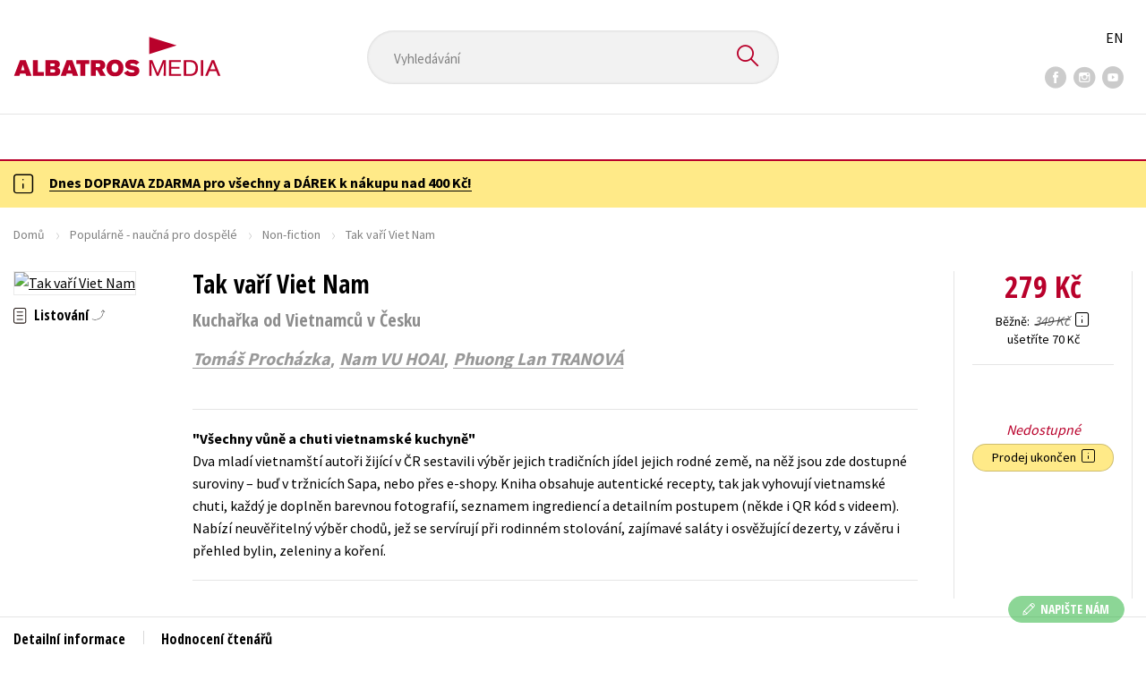

--- FILE ---
content_type: text/html; charset=utf-8
request_url: https://www.albatrosmedia.cz/tituly/78248511/tak-vari-viet-nam/
body_size: 21890
content:

<!DOCTYPE html>
<html lang="cs-CZ" class="no-js">
<head>
    <title>Tak vaří Viet Nam  | Albatrosmedia.cz</title>

    

    <meta http-equiv="Content-Type" content="text/html; charset=UTF-8"/>
    <meta name="viewport" content="width=device-width, initial-scale=1">
    <meta name="msapplication-TileColor" content="#ffffff">
    <meta name="msapplication-TileImage" content="/Content/images/favicons/ms-icon-144x144.png">
    <meta name="theme-color" content="#ffffff">
    
    <link rel="canonical" href="https://www.albatrosmedia.cz/tituly/78248511/tak-vari-viet-nam/"/>

<meta name="robots" content="index, follow" />
<meta name="description" content="Dva mladí vietnamští autoři žijící v ČR sestavili výběr jejich tradičních jídel jejich rodné země, na něž jsou zde dostupné suroviny – buď v tržnicích Sapa, nebo přes e-shopy. Kniha obsahuje autentické recepty, tak jak vyhovují vietnamské chuti, každ" /><meta property="og:description" content="Dva mladí vietnamští autoři žijící v ČR sestavili výběr jejich tradičních jídel jejich rodné země, na něž jsou zde dostupné suroviny – buď v tržnicích Sapa, nebo přes e-shopy. Kniha obsahuje autentické recepty, tak jak vyhovují vietnamské chuti, každ" /><meta property="og:title" content="Tak vaří Viet Nam " /><meta property="og:url" content="https://www.albatrosmedia.cz/tituly/78248511/tak-vari-viet-nam/" /><meta property="og:type" content="book" /><meta property="og:image" content="https://cdn.albatrosmedia.cz/Images/Product/78248511/?ts=638526649161170000" />
    

    
    <link rel="preconnect" href="https://cdn.albatrosmedia.cz/"/>
    <link rel="dns-prefetch" href="https://cdn.albatrosmedia.cz/"/>
    <link rel="dns-prefetch" href="https://fonts.googleapis.com/"/>

    
    <script type="e843caaa0fc15902d6f768d0-text/javascript">(function(w,d,s,l,i){w[l]=w[l]||[];w[l].push({'gtm.start':new Date().getTime(),event:'gtm.js'});var f=d.getElementsByTagName(s)[0],j=d.createElement(s),dl=l!='dataLayer'?'&l='+l:'';j.async=true;j.src='https://www.googletagmanager.com/gtm.js?id='+i+dl;f.parentNode.insertBefore(j,f); })(window, document, 'script', 'dataLayer', 'GTM-PQ8HBQ');</script>
    <script src="https://cdn.albatrosmedia.cz:443/Scripts/init.js?v=" type="e843caaa0fc15902d6f768d0-text/javascript"></script>

    <script src="https://cdn.albatrosmedia.cz:443/Scripts/vendor-base.min.js?v=" type="e843caaa0fc15902d6f768d0-text/javascript"></script>

    
<script src="https://cdn.albatrosmedia.cz:443/Scripts/vendor-main.min.js?v=" type="e843caaa0fc15902d6f768d0-text/javascript"></script>

    <script type="e843caaa0fc15902d6f768d0-text/javascript">var a="F7a8nd3%2fvoAMBK8dR3UWHg8yH%2flZLVWBxdA2nBhDMIOs62HKYAN2Xg%3d%3d",spSrc=("https:"==document.location.protocol?"https":"http")+"://tracker.mail-komplet.cz/tracker.js?instance="+encodeURI(a);document.write(unescape("%3Cscript src='"+spSrc+"' type='text/javascript'%3E%3C/script%3E"));</script><script async src="https://front.boldem.cz/boldem.js?uc=990451&wg=79fbc31e-44e8-47b3-9313-392ef563158a&sc=0" type="e843caaa0fc15902d6f768d0-text/javascript"></script> 
    <script type="e843caaa0fc15902d6f768d0-text/javascript" src='https://postback.affiliateport.eu/track.js'></script> 
<script type="e843caaa0fc15902d6f768d0-text/javascript">_AP_tracker.init();</script>
    <script src="/js/linksoft?l=1029&amp;v=1.79.0.1" type="e843caaa0fc15902d6f768d0-text/javascript"></script>
    <script type="e843caaa0fc15902d6f768d0-text/javascript">
        window.recaptchaOptions = { lang: "cs" };
        window.set('linksoft.url.back', function() { return '/'; });                    
        moment.locale('cs');
        (function($) { $.validator.unobtrusive.adapters.addBool("mustbetrue", "required"); }(jQuery));
    </script>

    <link href="https://fonts.googleapis.com/css?family=Open+Sans+Condensed:700|Source+Sans+Pro:400,600,700&amp;subset=latin-ext&display=swap" rel="stylesheet">
    <link href="/Content/main.css?v=5459c51725f6433b97e896a583a54c23" rel="stylesheet"/>

    

    

    
    <link rel="apple-touch-icon" sizes="57x57" href="/Content/images/favicons/apple-icon-57x57.png">
    <link rel="apple-touch-icon" sizes="60x60" href="/Content/images/favicons/apple-icon-60x60.png">
    <link rel="apple-touch-icon" sizes="72x72" href="/Content/images/favicons/apple-icon-72x72.png">
    <link rel="apple-touch-icon" sizes="76x76" href="/Content/images/favicons/apple-icon-76x76.png">
    <link rel="apple-touch-icon" sizes="114x114" href="/Content/images/favicons/apple-icon-114x114.png">
    <link rel="apple-touch-icon" sizes="120x120" href="/Content/images/favicons/apple-icon-120x120.png">
    <link rel="apple-touch-icon" sizes="144x144" href="/Content/images/favicons/apple-icon-144x144.png">
    <link rel="apple-touch-icon" sizes="152x152" href="/Content/images/favicons/apple-icon-152x152.png">
    <link rel="apple-touch-icon" sizes="180x180" href="/Content/images/favicons/apple-icon-180x180.png">
    <link rel="icon" type="image/png" sizes="192x192" href="/Content/images/favicons/android-icon-192x192.png">
    <link rel="icon" type="image/png" sizes="32x32" href="/Content/images/favicons/favicon-32x32.png">
    <link rel="icon" type="image/png" sizes="96x96" href="/Content/images/favicons/favicon-96x96.png">
    <link rel="icon" type="image/png" sizes="16x16" href="/Content/images/favicons/favicon-16x16.png">
    <link rel="manifest" href="/Content/images/favicons/manifest.json">
    

</head>

<body class='product-detail-body-wrap '>

<noscript><iframe src="https://www.googletagmanager.com/ns.html?id=GTM-PQ8HBQ" height="0" width="0" style="display:none;visibility:hidden"></iframe></noscript>
<script type="e843caaa0fc15902d6f768d0-text/javascript">window.dataLayer.push({"ecomm_prodid":"78248511","ecomm_pagetype":"product","ecomm_totalvalue":279.0,"ecomm_brand":"Mladá fronta","ecomm_publishinghouse":"Mladá fronta","category_name":"popularne-naucna-pro-dospele"})</script>




<header class="header">
    <div class="container-fluid header__top">
        <a class="header__logo" role="banner" href="/">
            <img class="logo-main" src='/Content/images/albatrosmedia.svg' alt="AlbatrosMedia" width="232" height="46">
        </a>

<div class="header__search" role="search">
    <div data-component="SearchControl">
        <div class="suggesttion__wrap">
            <input id="search-input" type="text" name="Text" autocomplete="off" class="select input-search" placeholder="Vyhled&#225;v&#225;n&#237;" disabled="disabled">
            <button type="submit"><i class="icon--search"></i></button>
        </div>
    </div>
</div>

        <div class="header__social">
                <a target="_blank" class="fb" href="https://www.facebook.com/albatrosmediacz/"><i class="icon--facebook"></i></a>
                                        <a target="_blank" class="inst" href="https://www.instagram.com/albatrosmedia/"><i class="icon--instagram"></i></a>
                            <a target="_blank" class="yt" href="https://www.youtube.com/user/ALBATROSMEDIA01/"><i class="icon--youtube"></i></a>
                    </div>

        <div class="header__lang">
                <a href="/en">EN</a>
        </div>
    </div>

    <div class="header__bottom">
        <div class="container-fluid h-b__inner">
            <nav class="menu__wrap">
                <input class="hidden" type="checkbox" id="mobileMenuTrigger">
                <label for="mobileMenuTrigger" class="menu__btn-mobile">
                    <i class="burger-icon burger-icon--default"></i>&nbsp;
                    <span>Menu</span>
                </label>
                <ul id="mainMenu" class="menu" role="navigation">
        <li class="m-i__has-icon dropdown ">
        <a data-toggle="dropdown" class="dropdown-toggle" href="#">
            <i class="burger-icon"></i>
            Naše knihy
        </a>

        <ul class="submenu" role="menu">
            <li>
                <div class="menu__catalog">
                    <ul class='has-custom'>
        <li><a href="https://www.albatrosmedia.cz/c/hvezdy-kniznich-zebricku/" >AKCE -20 %</a></li>
        <li><a href="https://www.albatrosmedia.cz/c/vyprodej/" >V&#221;PRODEJ -80 %</a></li>
        <li><a href="https://albatrosmedia.cz/c/knihy-s-darkem/" >KNIHY S D&#193;RKEM</a></li>
        <li><a href="https://www.albatrosmedia.cz/hledani/?Text=poukaz&amp;filter=%22notonlypurchasable%22%3Atrue" >✉️ D&#193;RKOV&#201; POUKAZY</a></li>
                            <li class="sep"></li>

                          <li><a href="/auto-moto/">Auto - moto</a></li>
  <li><a href="/beletrie-pro-deti/">Beletrie pro děti</a></li>
  <li><a href="/beletrie-pro-dospele/">Beletrie pro dospěl&#233;</a></li>
  <li><a href="/byznys-a-ekonomie/">Byznys a ekonomie</a></li>
  <li><a href="/cestovani/">Cestov&#225;n&#237;</a></li>
  <li><a href="/darkove-publikace/">D&#225;rkov&#233; publikace</a></li>
  <li><a href="/darkove-zbozi/">D&#225;rkov&#233; zbož&#237;</a></li>
  <li><a href="/digitalni-fotografie/">Digit&#225;ln&#237; fotografie</a></li>
  <li><a href="/esoterika-a-duchovni-svet/">Esoterika a duchovn&#237; svět</a></li>
  <li><a href="/historie-a-military/">Historie a military</a></li>
  <li><a href="/hobby/">Hobby</a></li>
  <li><a href="/jazyky/">Jazyky</a></li>
  <li><a href="/kalendare/">Kalend&#225;ře</a></li>
  <li><a href="/kariera-a-osobni-rozvoj/">Kari&#233;ra a osobn&#237; rozvoj</a></li>
  <li><a href="/komiks/">Komiks</a></li>
  <li><a href="/krizovky/">Kř&#237;žovky</a></li>
  <li><a href="/kucharky/">Kuchařky</a></li>
  <li><a href="/new-adult/">New Adult</a></li>
  <li><a href="/ostatni/">Ostatn&#237;</a></li>
  <li><a href="/pocitace/">Poč&#237;tače</a></li>
  <li><a href="/poezie/">Poezie</a></li>
  <li><a href="/popularne-naucna-pro-dospele/">Popul&#225;rně - naučn&#225; pro dospěl&#233;</a></li>
  <li><a href="/popularne-naucne-pro-deti/">Popul&#225;rně - naučn&#233; pro děti</a></li>
  <li><a href="/predskolaci/">Předškol&#225;ci</a></li>
  <li><a href="/priroda-a-zahrada/">Př&#237;roda a zahrada</a></li>
  <li><a href="/prirodni-vedy/">Př&#237;rodn&#237; vědy</a></li>
  <li><a href="/spolecnost-politika/">Společnost, politika</a></li>
  <li><a href="/technika-a-veda/">Technika a věda</a></li>
  <li><a href="/ucebnice/">Učebnice</a></li>
  <li><a href="/umeni-a-kultura/">Uměn&#237; a kultura</a></li>
  <li><a href="/vychova-a-pedagogika/">V&#253;chova a pedagogika</a></li>
  <li><a href="/young-adult/">Young adult</a></li>
  <li><a href="/zdravi-a-zivotni-styl/">Zdrav&#237; a životn&#237; styl</a></li>

                    </ul>
                </div>
                <hr>
                <div class="text-center">
                    <a class="btn btn--sm" href="/tituly/">Všechny tituly</a>
                </div>
            </li>
        </ul>
    </li>
        <li><a href="https://www.albatrosmedia.cz/bestsellery/" >BESTSELLERY</a></li>
        <li><a href="https://www.albatrosmedia.cz/novinky/" >NOVINKY</a></li>
        <li><a href="https://www.albatrosmedia.cz/pripravujeme/" >PŘIPRAVUJEME</a></li>
        <li><a href="https://www.albatrosmedia.cz/c/vyprodej/" >V&#221;PRODEJ -80 %</a></li>
        <li><a href="https://www.albatrosmedia.cz/c/hvezdy-kniznich-zebricku/" >AKCE -20 %</a></li>
        <li><a href="https://www.albatrosmedia.group/" target=&quot;_blank&quot;>O N&#193;S</a></li>

</ul>
            </nav>
                <div class="h-b__right">

<div class="header__user">
    <input type="hidden" id="customerInfoElement" value="" data-customer-id="0" data-is-anonymous="true"
           data-push-mode="1"/>
    <a href="#" data-toggle="modal" data-target="#loginBox">
        <span class="header__user-text">Přihl&#225;sit</span> <i class="icon--user"></i>
    </a>
</div>                    <div class="mini-cart" data-component="Cart" data-component-props="{&quot;cart&quot;:{&quot;giftItems&quot;:[],&quot;id&quot;:0,&quot;itemAmounts&quot;:[]}}">
        <div id="cartMenu" class="emptyCart">
            <a href="/kosik/"><span>    <span  class="text-nowrap">
        0 Kč
    </span>
</span><i class="icon--cart"></i></a>
        </div>
</div>                </div>
        </div>
    </div>

</header>


  <section class="warning__wrap warning__wrap--intro">
    <div class="container-fluid">
      <div class="warning warning--intro">
        <span class="warning__icon"><i class="icon--hint"></i></span>
        <span class="warning__message"><p><a href="https://www.albatrosmedia.cz/aktuality/tyden-dopravy-zdarma/"><strong>Dnes DOPRAVA ZDARMA pro v&scaron;echny a D&Aacute;REK k&nbsp;n&aacute;kupu nad 400 Kč!</strong></a></p>
</span>
      </div>
    </div>
  </section>

<div class="main-container">


<div class="product">
<input type="hidden" id="productDetailSerializedDataElement" value="{&quot;item_internal_id&quot;:78248511,&quot;item_id&quot;:&quot;9788020458476&quot;,&quot;item_name&quot;:&quot;Tak vař&#237; Viet Nam &quot;,&quot;currency&quot;:&quot;CZK&quot;,&quot;discount&quot;:70.00,&quot;item_brand&quot;:&quot;Mlad&#225; fronta&quot;,&quot;price_with_vat&quot;:279.0,&quot;price&quot;:279.0,&quot;item_category&quot;:&quot;Popul&#225;rně - naučn&#225; pro dospěl&#233;&quot;}"/>
<section id="detailtop" class="product__top">

    <div class="container-fluid">
        <div class="breadcrumb__wrap">
    <ul class="breadcrumb">
        <li><a href="/">Domů</a></li>
            <li><a href="/popularne-naucna-pro-dospele/">Popul&#225;rně - naučn&#225; pro dospěl&#233;</a></li>
                    <li><a href="/zanry/18854/non-fiction/">Non-fiction</a></li>
                    <li class="active">Tak vař&#237; Viet Nam </li>
    </ul>
</div>

        <div class="prod-top-inner">
            <div class="product-top__header">
                <h1>Tak vař&#237; Viet Nam </h1>
                    <h2>Kuchařka od Vietnamců v Česku</h2>
                                    <h3 class="product__author">	<span><a class="author" href="/autori/18520919/tomas-prochazka/">Tom&#225;š Proch&#225;zka</a>,</span> <span><a class="author" href="/autori/77511650/nam-vu-hoai/">Nam VU HOAI</a>,</span> <span><a class="author" href="/autori/77956607/phuong-lan-tranova/">Phuong Lan TRANOV&#193;</a></span>
</h3>
            </div>
            <div class="prod-top-left">
                <figure class="product__cover">
                    <a 
                             class="open-gallery" href="#productGallery" 
                    >
                        <img alt="Tak vař&#237; Viet Nam " data-src="https://cdn.albatrosmedia.cz/Images/Product/78248511/?width=300&amp;height=450&amp;ts=638526649161170000">
                    </a>
                    <div class="product__labels">
                        







                    </div>
                </figure>
                    <div class="product__under-cover">
                            <a href="#productGallery" class="open-gallery product__gallery-trigger">
                                <div>Listov&#225;n&#237;</div>
                            </a>
                                            </div>
            </div>

            <div class="product__details">
                <div class="product__descriptions">
                        <hr>
                                            <q class="font-weight-bold">Všechny vůně a chuti vietnamsk&#233; kuchyně</q>

                        <div class="cms-text">Dva mladí vietnamští autoři žijící v ČR sestavili výběr jejich tradičních jídel jejich rodné země, na něž jsou zde dostupné suroviny – buď v tržnicích Sapa, nebo přes e-shopy. Kniha obsahuje autentické recepty, tak jak vyhovují vietnamské chuti, každý je doplněn barevnou fotografií, seznamem ingrediencí a detailním postupem (někde i QR kód s videem). Nabízí neuvěřitelný výběr chodů, jež se servírují při rodinném stolování, zajímavé saláty i osvěžující dezerty, v závěru i přehled bylin, zeleniny a koření.</div>

                                        <hr>
                </div>
            </div>
            <aside class="prod-det__aside">
                <div class="product__prices">
                        <span class="price__actual price__actual--lg">    <span  class="text-nowrap">
        279 Kč
    </span>
</span>
                            <div>
                                <div>
                                    <small class="product-retail-price">Běžně</small>
                                    <small class="price__previous price__previous--lg discounted-price">    <span  class="text-nowrap">
        349 Kč
    </span>
</small>
                                    &nbsp;<em data-toggle="tooltip" data-placement="bottom" data-original-title="Běžn&#225; maloobchodn&#237; cena (MOC) - je cena určena nakladatelstv&#237;m, za kterou je možn&#233; produkt standardně zakoupit u maloobchodn&#237;ch prodejců." class="icon--hint"></em>
                                </div>
                                <div class="product-discount-info discounted-price">
                                    <small>ušetř&#237;te 70 Kč</small>
                                </div>
                                <div class="lowest-price-30-days">
                                    <small>Nejnižš&#237; cena za 30 dn&#237;:     <span  class="text-nowrap">
        279 Kč
    </span>
</small>
                                </div>
                            </div>
                </div>
                <hr>

                <div class="aside__mid">
                    

        <i class="red">Nedostupn&#233;</i>


                    


                        <div class="sale-terminated">
                            Prodej ukončen&nbsp;
                            <em data-toggle="tooltip" data-placement="bottom" data-original-title="Prodej tohoto titulu byl již trvale ukončen. Nen&#237; možn&#233; jej objednat ani hl&#237;dat jeho dostupnost." class="icon--hint"></em>
                        </div>
                </div>
            </aside>
        </div>
    </div>
</section>

<div class="product__bot">
    <nav class="product__nav">
        <div class="container-fluid">
            <ul>
                <li>
                    <a href="#productInfos">Detailn&#237; informace</a>
                </li>

                
                
                <li>
                    <a href="#productUserReviews">Hodnocen&#237; čten&#225;řů</a>
                </li>



            </ul>

            <div class="p-nav__r-side">
                <a class="p-nav__cover" href="#detailtop" title="Tak vař&#237; Viet Nam ">
                    <img class="img__cover" alt="Tak vař&#237; Viet Nam " data-src="https://cdn.albatrosmedia.cz/Images/Product/78248511/?width=300&amp;height=450&amp;ts=638526649161170000">
                </a>
                <div class="p-nav__info">
                        <span class="price__actual price__actual--sm">
                                <span  class="text-nowrap">
        279 
    </span>

                            <em>
                                Kč<span> s DPH</span>
                            </em>
                        </span>
                    <i>Nedostupn&#233;</i>
                </div>

            </div>
        </div>
    </nav>

    <div class="product__sections">
        <section data-section id="productInfos">
            <div class="container-fluid">
                <h2>Detailn&#237; informace</h2>
                <div class="product__infos">
                    <div class="product__params">
        <div class="product__param">
            <span>Ž&#225;nr</span>
            <span><a href="/zanry/18854/non-fiction/">non-fiction</a><br/><a href="/zanry/7797191/moderni-kucharky/">modern&#237; kuchařky</a><br/><a href="/zanry/7797198/zdrave-kucharky/">zdrav&#233; kuchařky</a><br/><a href="/zanry/7797321/alternativni-medicina/">alternativn&#237; medic&#237;na</a><br/><a href="/zanry/7797337/zdrava-vyziva/">zdrav&#225; v&#253;živa</a>
</span>
        </div>
            <div class="product__param">
            <span>Ilustr&#225;tor</span>
            <span><a class="author" href="/autori/78245513/jaroslav-fiser/">Jaroslav Fišer</a></span>
        </div>
                        <div class="product__param">
            <span>Jazyk</span>
            <span><span >čeština</span>
</span>
        </div>
                            <div class="product__param">
            <span>Počet stran</span>
            <span><span  class="text-nowrap">
    160
</span></span>
        </div>
            <div class="product__param">
            <span>EAN</span>
            <span><span >9788020458476</span>
</span>
        </div>
            <div class="product__param">
            <span>Datum vyd&#225;n&#237;</span>
            <span>05.08.2021
</span>
        </div>
            <div class="product__param">
            <span>Věk od</span>
            <span><span  class="text-nowrap">
    15
</span></span>
        </div>
            <div class="product__param">
            <span>Form&#225;t</span>
            <span><span >170x240 mm</span>
</span>
        </div>
            <div class="product__param">
            <span>Nakladatelstv&#237;</span>
            <span><a href="/znacka/77289657/mlada-fronta/">Mlad&#225; fronta</a></span>
        </div>
                <div class="product__param">
            <span>Hmotnost</span>
            <span>0,62</span>
        </div>
            <div class="product__param">
            <span>Typ</span>
            <span><span>
    Kniha
</span></span>
        </div>
            <div class="product__param">
            <span>Vazba</span>
            <span><span >vázaná s laminovaným potahem</span>
</span>
        </div>
    
</div>


                        <div class="p-i__long-anotation">
                                <div class="p__text">
                                    <p>Vietnamská kuchyně patří k nejzdravějším na světě a v našich končinách získává stále větší popularitu. Dva mladí vietnamští autoři z České republiky proto sestavili výběr jejich tradičních jídel, jež už dlouho propagují svými videy na Non La Channel a na něž jsou u nás dostupné suroviny – a to buď v tržnicích Sapa, nebo přes e-shopy. Kniha tedy obsahuje autentické recepty, tak jak vyhovují vietnamské chuti, každý je doplněn barevnou fotografií, seznamem ingrediencí a detailním postupem (někde i QR kód s videem). Uvedeny jsou i zajímavosti o původu potravin. Kromě oblíbených rolek, polévky pho a mnoha dalších u nás již zavedených pokrmů nabízí nevšední saláty i osvěžující dezerty, především však neuvěřitelný výběr chodů, jež se servírují při rodinném stolování. Úvod knihy zasadí vietnamskou gastronomii do širších souvislostí a popíše i vietnamské zvyky, v závěru je uveden velmi užitečný přehled bylin, zeleniny a koření s fotografiemi a užitím jak v kuchyni, tak například v léčitelství.</p>
                                </div>
                        </div>

                        <div class="p-i__files downloads">
                            <h3 class="h4 p-i__title">Ke stažen&#237;</h3>
                            
<a tabindex="-1" target="_blank" href="https://cdn.albatrosmedia.cz/Files/Sample/94515028/?name=Uk&#225;zka.pdf">
      <i class="icon--file"><i>pdf</i></i>

  Uk&#225;zka.pdf
</a>
                        </div>
                </div>
            </div>
        </section>




        <section data-section id="productUserReviews" class="product__user-reviews form--in-white">
            <div class="container-fluid">
                <h2>
                    Hodnocen&#237; čten&#225;řů <em data-toggle="tooltip" data-placement="bottom" data-original-title="Všechna uživatelsk&#225; hodnocen&#237; na e-shopu Albatrosmedia.cz poch&#225;zej&#237; v&#253;hradně od registrovan&#253;ch uživatelů e-shopu s
ověřen&#253;m uživatelsk&#253;m &#250;čtem. V př&#237;padě, že považujete zobrazen&#233; uživatelsk&#233; hodnocen&#237; knihy za nespr&#225;vn&#233; či jinak
problematick&#233;, kontaktujte naši z&#225;kaznickou podporu na e-mailu: eshop@albatrosmedia.cz." class="icon--hint"></em>
                </h2>
                <div class="p-u-reviews__wrap"><div class='p-u-reviews__list p-u-reviews__list--nothing'>
    <div id="customerReviews">
        <input data-val="true" data-val-number="The field ProductId must be a number." data-val-required="Pole ProductId je povinné." id="ProductId" name="ProductId" type="hidden" value="78248511" />
        <input data-val="true" data-val-number="The field UserReviewsCount must be a number." data-val-required="Pole UserReviewsCount je povinné." id="UserReviewsCount" name="UserReviewsCount" type="hidden" value="0" />

            <em id="noUserReviewsCreated">V současn&#233; době nejsou vytvořena ž&#225;dn&#225; uživatelsk&#225; hodnocen&#237;.</em>
    </div>
    <div class="text-right p-r-1">
        <a class="link-more link-more--arrow link-more--down" href="#" id="nextCustomerXReviews">Dalš&#237; {x} hodnocen&#237;</a>
    </div>
</div>


<div class="p-u-reviews__add" >
    <h4>Vaše hodnocen&#237;</h4>
    
        <div>
            <p>Uživatelskou recenzi mohou vkl&#225;dat pouze registrovan&#237; uživatel&#233;</p>
            <a href="#" data-toggle="modal" data-target="#loginBox" class="btn btn--green "><i class="icon--user"></i>&nbsp;<span>Přihl&#225;sit</span></a>
        </div>
</div></div>
            </div>
        </section>



    </div>
</div>

<section class="product__buy-related">
            <div class="h1__style">
            <span>Mohlo by v&#225;s tak&#233; zaj&#237;mat</span>
        </div>
    <div class="carousel__wrap">
        <div data-carousel class=carousel>



<article class="carousel__item" data-id="97079526">
    <figure class="carousel__image">
        <a href="/tituly/97079526/klamy-a-manipulace-napric-staletimi/">
            
            <img alt="Klamy a manipulace např&#237;č stalet&#237;mi" data-lazy="https://cdn.albatrosmedia.cz/Images/Product/97079526/?width=180&amp;ts=639009138953030000"
                 src="/Content/images/img-placeholder-big.jpg">
        </a>
    </figure>

    <div class="carousel__content">
        <div class="c-content__inner">
            <h2><a href="/tituly/97079526/klamy-a-manipulace-napric-staletimi/">Klamy a manipulace např&#237;č stalet&#237;mi</a></h2>
                <div class="c-content__authors">	<span><a class="author" href="/autori/83995535/tomas-kolomaznik/">Tom&#225;š Kolomazn&#237;k</a>,</span> <span><a class="author" href="/autori/84467855/zdenek-rod/">Zdeněk Rod</a></span>
</div>
                            <p>V době, kdy se pravda st&#225;v&#225; relativn&#237;m pojmem, je nezbytn&#233; pochopit, jak lid&#233; od nepaměti ovlivňuj&#237; ...</p>
                            <div class="redirect-stop" data-component="AddToCart" data-component-args="{&quot;productId&quot;:97079526,&quot;tabIndex&quot;:0,&quot;formClass&quot;:&quot;add-to-cart-form&quot;,&quot;preorder&quot;:true,&quot;amountAvailable&quot;:0,&quot;totalAmountAvailable&quot;:0,&quot;price&quot;:343.0,&quot;productName&quot;:&quot;Klamy a manipulace např&#237;č stalet&#237;mi&quot;,&quot;authors&quot;:[{&quot;Id&quot;:83995535,&quot;Name&quot;:&quot;Tom&#225;š Kolomazn&#237;k&quot;,&quot;TypeRef&quot;:&quot;01&quot;,&quot;Description&quot;:&quot;Je spoluzakladatelem a ředitelem poradensk&#233; firmy Center for Security Consulting. Věnuje se bezpečnostn&#237; politice, obrann&#233;mu průmyslu, kybernetick&#233; a informačn&#237; bezpečnosti. Je členem bezpečnostn&#237; komunity při Geneva Centre for Security Policy Alumni Association. &#218;častn&#237; se mezin&#225;rodn&#237;ch projektů, vystupuje na konferenc&#237;ch a publikuje o bezpečnostn&#237;ch t&#233;matech doma i v zahranič&#237;. V minulosti pracoval na Ministerstvu obrany na Sekci obrann&#233; politiky a strategie, kde měl na starosti mezin&#225;rodn&#237; vztahy.  V současn&#233; době vyučuje na soukrom&#233; vysok&#233; škole Ambis v Praze a z&#225;roveň absolvuje PhD studia na Metropolitn&#237; univerzitě Praha.&quot;,&quot;Reference&quot;:&quot;AT021541&quot;,&quot;Url&quot;:&quot;https://www.albatrosmedia.cz/autori/83995535/tomas-kolomaznik/&quot;,&quot;AuthorImagePath&quot;:&quot;https://cdn.albatrosmedia.cz/Images/Author/83995535/?width=300&amp;height=450&amp;ts=638424434681930000&quot;,&quot;IsActive&quot;:true,&quot;Priority&quot;:false},{&quot;Id&quot;:84467855,&quot;Name&quot;:&quot;Zdeněk Rod&quot;,&quot;TypeRef&quot;:&quot;01&quot;,&quot;Description&quot;:&quot;Působ&#237; jako odborn&#253; asistent na Katedře bezpečnostn&#237;ch studi&#237; CEVRO Univerzity, na n&#237;ž je z&#225;roveň vedouc&#237;m v&#253;zkumu v Centru asijsko-pacifick&#253;ch studi&#237; (CAPS), a na Fakultě mezin&#225;rodn&#237;ch vztahů Vysok&#233; školy ekonomick&#233; v Praze. D&#225;le spoluř&#237;d&#237; bezpečnostn&#237; konzultačn&#237; společnost Center for Security Consulting. Pravidelně přisp&#237;v&#225; do renomovan&#253;ch tuzemsk&#253;ch a zahraničn&#237;ch periodik. Vedle toho je spoluautorem podcastu Security Briefing Podcast. Je tak&#233; jedn&#237;m z autorů knihy &lt;i&gt;Proč věř&#237;me dezinformac&#237;m? Strategick&#225; komunikace jako možn&#225; cesta z bludn&#233;ho kruhu&lt;/i&gt; (Kniha Zl&#237;n; 2024).&quot;,&quot;Reference&quot;:&quot;AT021688&quot;,&quot;Url&quot;:&quot;https://www.albatrosmedia.cz/autori/84467855/zdenek-rod/&quot;,&quot;AuthorImagePath&quot;:&quot;https://cdn.albatrosmedia.cz/Images/Author/84467855/?width=300&amp;height=450&amp;ts=639005041960630000&quot;,&quot;IsActive&quot;:true,&quot;Priority&quot;:false}],&quot;commission&quot;:true,&quot;resultPrice&quot;:{&quot;percentageDiscount&quot;:20.0,&quot;nominalDiscount&quot;:86.00,&quot;finalPriceWithoutVat&quot;:343.0,&quot;standardPrice&quot;:429.00,&quot;finalPrice&quot;:343.0},&quot;categoryName&quot;:&quot;Popul&#225;rně - naučn&#225; pro dospěl&#233;&quot;,&quot;brandName&quot;:&quot;KNIHA ZL&#205;N&quot;,&quot;ean&quot;:&quot;9788025910900&quot;}"></div>
                            <div class="carousel__price product__prices product__prices--sm">
                    <span class="price__previous product-discount-info discounted-price">    <span  class="text-nowrap">
        429 Kč
    </span>
</span>
                    <span class="price__actual">    <span  class="text-nowrap">
        343 Kč
    </span>
</span>
                </div>
        </div>
        <a href="/tituly/97079526/klamy-a-manipulace-napric-staletimi/" class="c-content__link"></a>
    </div>
</article>



<article class="carousel__item" data-id="102976952">
    <figure class="carousel__image">
        <a href="/tituly/102976952/myslenky-zlocince-v-ceske-kotline/">
            
            <img alt="Myšlenky zločince v česk&#233; kotlině							
" data-lazy="https://cdn.albatrosmedia.cz/Images/Product/102976952/?width=180&amp;ts=639006084014470000"
                 src="/Content/images/img-placeholder-big.jpg">
        </a>
    </figure>

    <div class="carousel__content">
        <div class="c-content__inner">
            <h2><a href="/tituly/102976952/myslenky-zlocince-v-ceske-kotline/">Myšlenky zločince v česk&#233; kotlině							
</a></h2>
                <div class="c-content__authors">	<span><a class="author" href="/autori/82999066/jirina-hofmanova/">Jiřina Hofmanov&#225;</a></span>
</div>
                            <p>Absolvovala studijn&#237; pobyty u FBI a Kanadsk&#233; kr&#225;lovsk&#233; j&#237;zdn&#237; policie. Pod&#237;lela se na vyšetřov&#225;n&#237; ne...</p>
                            <div class="redirect-stop" data-component="AddToCart" data-component-args="{&quot;productId&quot;:102976952,&quot;tabIndex&quot;:0,&quot;formClass&quot;:&quot;add-to-cart-form&quot;,&quot;preorder&quot;:true,&quot;amountAvailable&quot;:0,&quot;totalAmountAvailable&quot;:0,&quot;price&quot;:359.0,&quot;productName&quot;:&quot;Myšlenky zločince v česk&#233; kotlině\t\t\t\t\t\t\t\n&quot;,&quot;authors&quot;:[{&quot;Id&quot;:82999066,&quot;Name&quot;:&quot;Jiřina Hofmanov&#225;&quot;,&quot;TypeRef&quot;:&quot;01&quot;,&quot;Description&quot;:&quot;Jiřina Hofmanov&#225; se v&#237;ce než třicet let zab&#253;v&#225; vyšetřov&#225;n&#237;m a objasňov&#225;n&#237;m zvl&#225;šť z&#225;važn&#253;ch zločinů, jako jsou vraždy, loupeže a zn&#225;silněn&#237;. Jako vyšetřovatelka se pod&#237;lela např&#237;klad na kauze Orlick&#253;ch vražd. Po absolvov&#225;n&#237; Př&#237;rodovědeck&#233; fakulty UK v Praze 17 let učila na gymn&#225;ziu. V roce 1992 vstoupila do řad Policie ČR a stala se postupně vyšetřovatelkou obecn&#233; kriminality krajsk&#233;ho &#250;řadu vyšetřov&#225;n&#237;, metodičkou a analytičkou &#218;řadu služby krimin&#225;ln&#237; policie a vyšetřov&#225;n&#237; a vedouc&#237; odboru vzděl&#225;v&#225;n&#237; a v&#253;cviku Policejn&#237;ho prezidia ČR. Do vyšetřov&#225;n&#237; a objasňov&#225;n&#237; trestn&#253;ch činů zav&#225;děla nov&#233; metody pr&#225;ce, napsala dvě odborn&#233; monografie z oblasti anal&#253;zy chov&#225;n&#237; a sestavov&#225;n&#237; profilů pachatele a byla členkou řešitelsk&#253;ch t&#253;mů několika grantů. Absolvovala studijn&#237; pobyty u FBI v Quanticu a u Kanadsk&#233; kr&#225;lovsk&#233; j&#237;zdn&#237; policie v Ottawě. Deset let byla jedin&#253;m z&#225;stupcem policejn&#237;ho sboru ze zem&#237; b&#253;val&#233;ho v&#253;chodn&#237;ho bloku v mezin&#225;rodn&#237; skupině analytiků chov&#225;n&#237;. Tři roky zastupovala Českou republiku v expertn&#237; skupině rady Evropy EU pro mapov&#225;n&#237; trestn&#233; činnosti a trestn&#237;ho soudnictv&#237; v EU.&quot;,&quot;Reference&quot;:&quot;AT021334&quot;,&quot;Url&quot;:&quot;https://www.albatrosmedia.cz/autori/82999066/jirina-hofmanova/&quot;,&quot;AuthorImagePath&quot;:&quot;https://cdn.albatrosmedia.cz/Images/Author/82999066/?width=300&amp;height=450&amp;ts=638188561665300000&quot;,&quot;IsActive&quot;:true,&quot;Priority&quot;:false}],&quot;commission&quot;:true,&quot;resultPrice&quot;:{&quot;percentageDiscount&quot;:20.0,&quot;nominalDiscount&quot;:90.00,&quot;finalPriceWithoutVat&quot;:359.0,&quot;standardPrice&quot;:449.00,&quot;finalPrice&quot;:359.0},&quot;categoryName&quot;:&quot;Popul&#225;rně - naučn&#225; pro dospěl&#233;&quot;,&quot;brandName&quot;:&quot;XYZ&quot;,&quot;ean&quot;:&quot;9788026770084&quot;}"></div>
                            <div class="carousel__price product__prices product__prices--sm">
                    <span class="price__previous product-discount-info discounted-price">    <span  class="text-nowrap">
        449 Kč
    </span>
</span>
                    <span class="price__actual">    <span  class="text-nowrap">
        359 Kč
    </span>
</span>
                </div>
        </div>
        <a href="/tituly/102976952/myslenky-zlocince-v-ceske-kotline/" class="c-content__link"></a>
    </div>
</article>



<article class="carousel__item" data-id="97999989">
    <figure class="carousel__image">
        <a href="/tituly/97999989/cina-probuzeni-prislo/">
            
            <img alt="Č&#237;na: Probuzen&#237; přišlo" data-lazy="https://cdn.albatrosmedia.cz/Images/Product/97999989/?width=180&amp;ts=638987452909730000"
                 src="/Content/images/img-placeholder-big.jpg">
        </a>
    </figure>

    <div class="carousel__content">
        <div class="c-content__inner">
            <h2><a href="/tituly/97999989/cina-probuzeni-prislo/">Č&#237;na: Probuzen&#237; přišlo</a></h2>
                <div class="c-content__authors">	<span><a class="author" href="/autori/84467855/zdenek-rod/">Zdeněk Rod</a>,</span> <span><a class="author" href="/autori/97195744/miroslav-plundrich/">Miroslav Plundrich</a>,</span> <span><a class="author" href="/autori/97198447/alexandr-gabriel-romancov/">Alexandr Gabriel Romancov</a>,</span> <span><a class="author" href="/autori/97198393/michael-jarkovsky/">Michael Jarkovsk&#253;</a>,</span> <span><a class="author" href="/autori/97198425/martin-ruzicka/">Martin Růžička</a></span>
</div>
                            <p>Č&#237;na je země s tis&#237;ciletou histori&#237;, fascinuj&#237;c&#237; kulturou a ambicemi, kter&#233; přetv&#225;řej&#237; pravidla glob...</p>
                            <div class="redirect-stop" data-component="AddToCart" data-component-args="{&quot;productId&quot;:97999989,&quot;tabIndex&quot;:0,&quot;formClass&quot;:&quot;add-to-cart-form&quot;,&quot;preorder&quot;:false,&quot;amountAvailable&quot;:4,&quot;totalAmountAvailable&quot;:4,&quot;price&quot;:399.0,&quot;productName&quot;:&quot;Č&#237;na: Probuzen&#237; přišlo&quot;,&quot;authors&quot;:[{&quot;Id&quot;:84467855,&quot;Name&quot;:&quot;Zdeněk Rod&quot;,&quot;TypeRef&quot;:&quot;01&quot;,&quot;Description&quot;:&quot;Působ&#237; jako odborn&#253; asistent na Katedře bezpečnostn&#237;ch studi&#237; CEVRO Univerzity, na n&#237;ž je z&#225;roveň vedouc&#237;m v&#253;zkumu v Centru asijsko-pacifick&#253;ch studi&#237; (CAPS), a na Fakultě mezin&#225;rodn&#237;ch vztahů Vysok&#233; školy ekonomick&#233; v Praze. D&#225;le spoluř&#237;d&#237; bezpečnostn&#237; konzultačn&#237; společnost Center for Security Consulting. Pravidelně přisp&#237;v&#225; do renomovan&#253;ch tuzemsk&#253;ch a zahraničn&#237;ch periodik. Vedle toho je spoluautorem podcastu Security Briefing Podcast. Je tak&#233; jedn&#237;m z autorů knihy &lt;i&gt;Proč věř&#237;me dezinformac&#237;m? Strategick&#225; komunikace jako možn&#225; cesta z bludn&#233;ho kruhu&lt;/i&gt; (Kniha Zl&#237;n; 2024).&quot;,&quot;Reference&quot;:&quot;AT021688&quot;,&quot;Url&quot;:&quot;https://www.albatrosmedia.cz/autori/84467855/zdenek-rod/&quot;,&quot;AuthorImagePath&quot;:&quot;https://cdn.albatrosmedia.cz/Images/Author/84467855/?width=300&amp;height=450&amp;ts=639005041960630000&quot;,&quot;IsActive&quot;:true,&quot;Priority&quot;:false},{&quot;Id&quot;:97195744,&quot;Name&quot;:&quot;Miroslav Plundrich&quot;,&quot;TypeRef&quot;:&quot;01&quot;,&quot;Description&quot;:&quot;Vyučuje na Katedře politologie a mezin&#225;rodn&#237;ch vztahů na Z&#225;padočesk&#233; univerzitě v Plzni. Ve sv&#233;m v&#253;zkumu se věnuje negativn&#237;m nest&#225;tn&#237;m akt&#233;rům v mezin&#225;rodn&#237;m syst&#233;mu. Zab&#253;v&#225; se euroatlantick&#253;mi vztahy, zahraničn&#237; politikou Spojen&#253;ch st&#225;tů americk&#253;ch a Velk&#233; Brit&#225;nie, bl&#237;zkov&#253;chodn&#237; problematikou a migrac&#237;. Je zakladatelem a ředitelem Bezpečnostn&#237; konference v Plzni. V současn&#233; době spolupracuje s AČR na osvětě občanů v oblasti obrany Česk&#233; republiky. Mimo jin&#233; prov&#225;děl speci&#225;ln&#237; anal&#253;zy pro česk&#233; Ministerstvo vnitra.&quot;,&quot;Reference&quot;:&quot;AT023685&quot;,&quot;Url&quot;:&quot;https://www.albatrosmedia.cz/autori/97195744/miroslav-plundrich/&quot;,&quot;AuthorImagePath&quot;:&quot;https://cdn.albatrosmedia.cz/Images/Author/97195744/?width=300&amp;height=450&amp;ts=638981713654370000&quot;,&quot;IsActive&quot;:true,&quot;Priority&quot;:false},{&quot;Id&quot;:97198447,&quot;Name&quot;:&quot;Alexandr Gabriel Romancov&quot;,&quot;TypeRef&quot;:&quot;01&quot;,&quot;Description&quot;:&quot;Je studentem mezin&#225;rodn&#237;ch vztahů na Fakultě soci&#225;ln&#237;ch věd Univerzity Karlovy. Dlouhodobě se zaměřuje na Č&#237;nu a asijsko-pacifick&#253; region. Již mnohokr&#225;t o děn&#237; v Č&#237;ně publikoval do m&#233;di&#237; jako Den&#237;k N, Seznam Zpr&#225;vy či Voxpot a tak&#233; se z&#250;častnil mnoha předn&#225;šek pro veřejnost.&quot;,&quot;Reference&quot;:&quot;AT023689&quot;,&quot;Url&quot;:&quot;https://www.albatrosmedia.cz/autori/97198447/alexandr-gabriel-romancov/&quot;,&quot;AuthorImagePath&quot;:&quot;https://cdn.albatrosmedia.cz/Images/Author/97198447/?width=300&amp;height=450&amp;ts=638981713654370000&quot;,&quot;IsActive&quot;:true,&quot;Priority&quot;:false},{&quot;Id&quot;:97198393,&quot;Name&quot;:&quot;Michael Jarkovsk&#253;&quot;,&quot;TypeRef&quot;:&quot;01&quot;,&quot;Description&quot;:&quot;Je studentem mezin&#225;rodn&#237;ch vztahů na Katedře politologie a mezin&#225;rodn&#237;ch vztahů Z&#225;padočesk&#233; univerzity v Plzni a působ&#237; jako analytik platformy Bezpečnostn&#237; konference v Plzni. Pravidelně přisp&#237;v&#225; do zahraničn&#237;ch i tuzemsk&#253;ch m&#233;di&#237; a periodik, jako je např&#237;klad Mezin&#225;rodn&#237; politika. Publikoval tak&#233; v odborn&#233;m časopise Obrana a strategie. Ve sv&#233;m v&#253;zkumu se zaměřuje na EU, evropskou bezpečnost a Č&#237;nu.&quot;,&quot;Reference&quot;:&quot;AT023687&quot;,&quot;Url&quot;:&quot;https://www.albatrosmedia.cz/autori/97198393/michael-jarkovsky/&quot;,&quot;AuthorImagePath&quot;:&quot;https://cdn.albatrosmedia.cz/Images/Author/97198393/?width=300&amp;height=450&amp;ts=638981713654370000&quot;,&quot;IsActive&quot;:true,&quot;Priority&quot;:false},{&quot;Id&quot;:97198425,&quot;Name&quot;:&quot;Martin Růžička&quot;,&quot;TypeRef&quot;:&quot;01&quot;,&quot;Description&quot;:&quot;Studuje magistersk&#253; obor mezin&#225;rodn&#237; vztahy na ZČU v Plzni. Z&#225;roveň je spoluautorem dokumentaristick&#233;ho YouTube kan&#225;lu Civis a bezpečnostn&#237;m analytikem. Analyzuje mocensk&#233; soupeřen&#237; ve vybran&#253;ch regionech světa, předevš&#237;m u Ruska a Č&#237;ny, a věnuje se tak&#233; vojensk&#253;m t&#233;matům. Publikuje odborn&#233; texty i čl&#225;nky pro prestižn&#237; m&#233;dia a instituce, jako jsou např&#237;klad CEIAS, The Diplomat, CZDEFENCE a Info.cz.&quot;,&quot;Reference&quot;:&quot;AT023688&quot;,&quot;Url&quot;:&quot;https://www.albatrosmedia.cz/autori/97198425/martin-ruzicka/&quot;,&quot;AuthorImagePath&quot;:&quot;https://cdn.albatrosmedia.cz/Images/Author/97198425/?width=300&amp;height=450&amp;ts=638981713654370000&quot;,&quot;IsActive&quot;:true,&quot;Priority&quot;:false}],&quot;commission&quot;:true,&quot;resultPrice&quot;:{&quot;percentageDiscount&quot;:20.0,&quot;nominalDiscount&quot;:100.00,&quot;finalPriceWithoutVat&quot;:399.0,&quot;standardPrice&quot;:499.00,&quot;finalPrice&quot;:399.0},&quot;categoryName&quot;:&quot;Popul&#225;rně - naučn&#225; pro dospěl&#233;&quot;,&quot;brandName&quot;:&quot;KNIHA ZL&#205;N&quot;,&quot;ean&quot;:&quot;9788076629905&quot;}"></div>
                            <div class="carousel__price product__prices product__prices--sm">
                    <span class="price__previous product-discount-info discounted-price">    <span  class="text-nowrap">
        499 Kč
    </span>
</span>
                    <span class="price__actual">    <span  class="text-nowrap">
        399 Kč
    </span>
</span>
                </div>
        </div>
        <a href="/tituly/97999989/cina-probuzeni-prislo/" class="c-content__link"></a>
    </div>
</article>



<article class="carousel__item" data-id="100607809">
    <figure class="carousel__image">
        <a href="/tituly/100607809/moj-rok-1966/">
                    <i class="p-label p-label--lang"
           data-toggle="tooltip"
           data-original-title="slovenština"
           style='background-image: url(/Content/images/svg/flags/4x3/sk.svg);'></i>

            <img alt="M&#244;j rok 1966 (slovensky)" data-lazy="https://cdn.albatrosmedia.cz/Images/Product/100607809/?width=180&amp;ts=638973707246370000"
                 src="/Content/images/img-placeholder-big.jpg">
        </a>
    </figure>

    <div class="carousel__content">
        <div class="c-content__inner">
            <h2><a href="/tituly/100607809/moj-rok-1966/">M&#244;j rok 1966 (slovensky)</a></h2>
                <div class="c-content__authors">	<span><a class="author" href="/autori/9431097/silvia-vnenkova/">Silvia Vnenkov&#225;</a>,</span> <span><a class="author" href="/autori/96373076/marketa-kyzlinkova/">Mark&#233;ta Kyzlinkov&#225;</a>,</span> <span><a class="author" href="/autori/100388206/anna-olvecka/">Anna &#214;lveck&#225;</a></span>
</div>
                            <p>Tento rok prin&#225;ša množstvo kľ&#250;čov&#253;ch momentov. Filmov&#225; vlna oslavuje &#250;spech: z&#237;skavame prv&#233;ho Oscara...</p>
                            <div class="redirect-stop" data-component="AddToCart" data-component-args="{&quot;productId&quot;:100607809,&quot;tabIndex&quot;:0,&quot;formClass&quot;:&quot;add-to-cart-form&quot;,&quot;preorder&quot;:false,&quot;amountAvailable&quot;:886,&quot;totalAmountAvailable&quot;:886,&quot;price&quot;:319.0,&quot;productName&quot;:&quot;M&#244;j rok 1966 (slovensky)&quot;,&quot;authors&quot;:[{&quot;Id&quot;:9431097,&quot;Name&quot;:&quot;Silvia Vnenkov&#225;&quot;,&quot;TypeRef&quot;:&quot;01&quot;,&quot;Description&quot;:&quot;&quot;,&quot;Reference&quot;:&quot;AT003836&quot;,&quot;Url&quot;:&quot;https://www.albatrosmedia.cz/autori/9431097/silvia-vnenkova/&quot;,&quot;AuthorImagePath&quot;:&quot;https://cdn.albatrosmedia.cz/Images/Author/9431097/?width=300&amp;height=450&quot;,&quot;IsActive&quot;:true,&quot;Priority&quot;:false},{&quot;Id&quot;:96373076,&quot;Name&quot;:&quot;Mark&#233;ta Kyzlinkov&#225;&quot;,&quot;TypeRef&quot;:&quot;01&quot;,&quot;Description&quot;:&quot;Kdyby se nejmenovala zrovna Kyzlinkov&#225;, mohla by se jmenovat Zv&#237;dav&#225;. A křestn&#237; by bylo Mark&#233;ting, ve kter&#233;m přes dvacet let pracovala. Na &#250;pln&#233;m zač&#225;tku jej&#237; kari&#233;ry st&#225;lo divadlo a m&#233;dia. Světy barevn&#233;, kreativn&#237; a poř&#225;d v pohybu. Časem j&#237; došlo, že ji těš&#237; psan&#237;, proto provedla pracovn&#237; obrat a ocitla se v redakci nakladatelstv&#237; nastole. K psan&#237; knih je z t&#233;to pozice totiž mnohem bl&#237;ž. Ve voln&#233;m čase se r&#225;da zav&#237;r&#225; doma, kde m&#225; šic&#237; d&#237;lnu a velkou zahradu – sv&#233; dva milovan&#233; kon&#237;čky. Dalš&#237;mi jej&#237;mi radostmi jsou př&#237;roda a setk&#225;v&#225;n&#237; s lidmi, ide&#225;lně když se povede oboj&#237; najednou. M&#225; dvě skvěl&#233;, dnes už dospěl&#233;, dcery. Plat&#237; za vtipnou ženu, jen se zat&#237;m nedočkala toho, aby vtipn&#225; žena platila za ni.  &quot;,&quot;Reference&quot;:&quot;AT023568&quot;,&quot;Url&quot;:&quot;https://www.albatrosmedia.cz/autori/96373076/marketa-kyzlinkova/&quot;,&quot;AuthorImagePath&quot;:&quot;https://cdn.albatrosmedia.cz/Images/Author/96373076/?width=300&amp;height=450&amp;ts=638905681435830000&quot;,&quot;IsActive&quot;:true,&quot;Priority&quot;:false},{&quot;Id&quot;:100388206,&quot;Name&quot;:&quot;Anna &#214;lveck&#225;&quot;,&quot;TypeRef&quot;:&quot;01&quot;,&quot;Description&quot;:&quot;&quot;,&quot;Reference&quot;:&quot;AT024177&quot;,&quot;Url&quot;:&quot;https://www.albatrosmedia.cz/autori/100388206/anna-olvecka/&quot;,&quot;AuthorImagePath&quot;:&quot;https://cdn.albatrosmedia.cz/Images/Author/100388206/?width=300&amp;height=450&quot;,&quot;IsActive&quot;:true,&quot;Priority&quot;:false}],&quot;commission&quot;:true,&quot;resultPrice&quot;:{&quot;percentageDiscount&quot;:20.0,&quot;nominalDiscount&quot;:80.00,&quot;finalPriceWithoutVat&quot;:319.0,&quot;standardPrice&quot;:399.00,&quot;finalPrice&quot;:319.0},&quot;categoryName&quot;:&quot;Popul&#225;rně - naučn&#225; pro dospěl&#233;&quot;,&quot;brandName&quot;:&quot;nastole&quot;,&quot;ean&quot;:&quot;9788074486043&quot;}"></div>
                            <div class="carousel__price product__prices product__prices--sm">
                    <span class="price__previous product-discount-info discounted-price">    <span  class="text-nowrap">
        399 Kč
    </span>
</span>
                    <span class="price__actual">    <span  class="text-nowrap">
        319 Kč
    </span>
</span>
                </div>
        </div>
        <a href="/tituly/100607809/moj-rok-1966/" class="c-content__link"></a>
    </div>
</article>



<article class="carousel__item" data-id="100607820">
    <figure class="carousel__image">
        <a href="/tituly/100607820/moj-rok-1976/">
                    <i class="p-label p-label--lang"
           data-toggle="tooltip"
           data-original-title="slovenština"
           style='background-image: url(/Content/images/svg/flags/4x3/sk.svg);'></i>

            <img alt="M&#244;j rok 1976 (slovensky)" data-lazy="https://cdn.albatrosmedia.cz/Images/Product/100607820/?width=180&amp;ts=638974574382300000"
                 src="/Content/images/img-placeholder-big.jpg">
        </a>
    </figure>

    <div class="carousel__content">
        <div class="c-content__inner">
            <h2><a href="/tituly/100607820/moj-rok-1976/">M&#244;j rok 1976 (slovensky)</a></h2>
                <div class="c-content__authors">	<span><a class="author" href="/autori/9431097/silvia-vnenkova/">Silvia Vnenkov&#225;</a>,</span> <span><a class="author" href="/autori/28851532/alena-breuerova/">Alena Breuerov&#225;</a>,</span> <span><a class="author" href="/autori/100388206/anna-olvecka/">Anna &#214;lveck&#225;</a></span>
</div>
                            <p>Nap&#228;tie opad&#225;, nast&#225;va obdobie &#250;stupkov. Československo zaž&#237;va zvl&#225;štny pokoj – v obchodoch toho veľ...</p>
                            <div class="redirect-stop" data-component="AddToCart" data-component-args="{&quot;productId&quot;:100607820,&quot;tabIndex&quot;:0,&quot;formClass&quot;:&quot;add-to-cart-form&quot;,&quot;preorder&quot;:false,&quot;amountAvailable&quot;:893,&quot;totalAmountAvailable&quot;:893,&quot;price&quot;:319.0,&quot;productName&quot;:&quot;M&#244;j rok 1976 (slovensky)&quot;,&quot;authors&quot;:[{&quot;Id&quot;:9431097,&quot;Name&quot;:&quot;Silvia Vnenkov&#225;&quot;,&quot;TypeRef&quot;:&quot;01&quot;,&quot;Description&quot;:&quot;&quot;,&quot;Reference&quot;:&quot;AT003836&quot;,&quot;Url&quot;:&quot;https://www.albatrosmedia.cz/autori/9431097/silvia-vnenkova/&quot;,&quot;AuthorImagePath&quot;:&quot;https://cdn.albatrosmedia.cz/Images/Author/9431097/?width=300&amp;height=450&quot;,&quot;IsActive&quot;:true,&quot;Priority&quot;:false},{&quot;Id&quot;:28851532,&quot;Name&quot;:&quot;Alena Breuerov&#225;&quot;,&quot;TypeRef&quot;:&quot;01&quot;,&quot;Description&quot;:&quot;Autorka je překladatelka. Narodila se v Opavě, vystudovala gymn&#225;zium ve V&#237;tkově a Filosofickou fakultu Univerzity Karlovy v Praze. Ve voln&#233;m čase se věnuje pěstov&#225;n&#237; d&#253;n&#237; a studiu bojov&#253;ch uměn&#237;. M&#225; slabost pro č&#237;nskou kulturu, kvalitn&#237; čaj (a k&#225;vu) a chleba s m&#225;slem. V současn&#233; době se povětšinou zdržuje v rodn&#233;m Slezsku a v Praze. Sd&#237;l&#237; rozhořčenost nejmenovan&#233;ho spisovatele, že „povinnosti jevit se je zbaven jedině Bůh“.&quot;,&quot;Reference&quot;:&quot;AT009544&quot;,&quot;Url&quot;:&quot;https://www.albatrosmedia.cz/autori/28851532/alena-breuerova/&quot;,&quot;AuthorImagePath&quot;:&quot;https://cdn.albatrosmedia.cz/Images/Author/28851532/?width=300&amp;height=450&amp;ts=638037365220600000&quot;,&quot;IsActive&quot;:true,&quot;Priority&quot;:false},{&quot;Id&quot;:100388206,&quot;Name&quot;:&quot;Anna &#214;lveck&#225;&quot;,&quot;TypeRef&quot;:&quot;01&quot;,&quot;Description&quot;:&quot;&quot;,&quot;Reference&quot;:&quot;AT024177&quot;,&quot;Url&quot;:&quot;https://www.albatrosmedia.cz/autori/100388206/anna-olvecka/&quot;,&quot;AuthorImagePath&quot;:&quot;https://cdn.albatrosmedia.cz/Images/Author/100388206/?width=300&amp;height=450&quot;,&quot;IsActive&quot;:true,&quot;Priority&quot;:false}],&quot;commission&quot;:true,&quot;resultPrice&quot;:{&quot;percentageDiscount&quot;:20.0,&quot;nominalDiscount&quot;:80.00,&quot;finalPriceWithoutVat&quot;:319.0,&quot;standardPrice&quot;:399.00,&quot;finalPrice&quot;:319.0},&quot;categoryName&quot;:&quot;Popul&#225;rně - naučn&#225; pro dospěl&#233;&quot;,&quot;brandName&quot;:&quot;nastole&quot;,&quot;ean&quot;:&quot;9788074485992&quot;}"></div>
                            <div class="carousel__price product__prices product__prices--sm">
                    <span class="price__previous product-discount-info discounted-price">    <span  class="text-nowrap">
        399 Kč
    </span>
</span>
                    <span class="price__actual">    <span  class="text-nowrap">
        319 Kč
    </span>
</span>
                </div>
        </div>
        <a href="/tituly/100607820/moj-rok-1976/" class="c-content__link"></a>
    </div>
</article>



<article class="carousel__item" data-id="103477773">
    <figure class="carousel__image">
        <a href="/tituly/103477773/umime-jeste-zit/">
            
            <img alt="Um&#237;me ještě ž&#237;t?" data-lazy="https://cdn.albatrosmedia.cz/Images/Product/103477773/?width=180&amp;ts=639033328325670000"
                 src="/Content/images/img-placeholder-big.jpg">
        </a>
    </figure>

    <div class="carousel__content">
        <div class="c-content__inner">
            <h2><a href="/tituly/103477773/umime-jeste-zit/">Um&#237;me ještě ž&#237;t?</a></h2>
                <div class="c-content__authors">	<span><a class="author" href="/autori/103477825/christine-rosen/">Christine Rosen</a></span>
</div>
                            <p>L&#225;kav&#233; technologie n&#225;m nab&#237;zej&#237; pohodl&#237; a nekonečnou kreativitu. Z&#225;roveň však transformuj&#237; naše vn&#237;m...</p>
                            <div class="redirect-stop" data-component="AddToCart" data-component-args="{&quot;productId&quot;:103477773,&quot;tabIndex&quot;:0,&quot;formClass&quot;:&quot;add-to-cart-form&quot;,&quot;preorder&quot;:false,&quot;amountAvailable&quot;:731,&quot;totalAmountAvailable&quot;:731,&quot;price&quot;:319.0,&quot;productName&quot;:&quot;Um&#237;me ještě ž&#237;t?&quot;,&quot;authors&quot;:[{&quot;Id&quot;:103477825,&quot;Name&quot;:&quot;Christine Rosen&quot;,&quot;TypeRef&quot;:&quot;01&quot;,&quot;Description&quot;:&quot;&quot;,&quot;Reference&quot;:&quot;AT024659&quot;,&quot;Url&quot;:&quot;https://www.albatrosmedia.cz/autori/103477825/christine-rosen/&quot;,&quot;AuthorImagePath&quot;:&quot;https://cdn.albatrosmedia.cz/Images/Author/103477825/?width=300&amp;height=450&quot;,&quot;IsActive&quot;:true,&quot;Priority&quot;:false}],&quot;commission&quot;:true,&quot;resultPrice&quot;:{&quot;percentageDiscount&quot;:20.0,&quot;nominalDiscount&quot;:80.00,&quot;finalPriceWithoutVat&quot;:319.0,&quot;standardPrice&quot;:399.00,&quot;finalPrice&quot;:319.0},&quot;categoryName&quot;:&quot;Popul&#225;rně - naučn&#225; pro dospěl&#233;&quot;,&quot;brandName&quot;:&quot;N media&quot;,&quot;ean&quot;:&quot;9788088433927&quot;}"></div>
                            <div class="carousel__price product__prices product__prices--sm">
                    <span class="price__previous product-discount-info discounted-price">    <span  class="text-nowrap">
        399 Kč
    </span>
</span>
                    <span class="price__actual">    <span  class="text-nowrap">
        319 Kč
    </span>
</span>
                </div>
        </div>
        <a href="/tituly/103477773/umime-jeste-zit/" class="c-content__link"></a>
    </div>
</article>



<article class="carousel__item" data-id="96510147">
    <figure class="carousel__image">
        <a href="/tituly/96510147/muj-rok-1956/">
            
            <img alt="Můj rok 1956" data-lazy="https://cdn.albatrosmedia.cz/Images/Product/96510147/?width=180&amp;ts=638944332455400000"
                 src="/Content/images/img-placeholder-big.jpg">
        </a>
    </figure>

    <div class="carousel__content">
        <div class="c-content__inner">
            <h2><a href="/tituly/96510147/muj-rok-1956/">Můj rok 1956</a></h2>
                <div class="c-content__authors">	<span><a class="author" href="/autori/37124585/jarmila-frejtichova/">Jarmila Frejtichov&#225;</a></span>
</div>
                            <p>Předjař&#237; sladk&#253;ch šedes&#225;tek je tady. Nikita Chruščov pohřb&#237;v&#225; stalinismus, sovětsk&#233; tanky ale drt&#237; B...</p>
                            <div class="redirect-stop" data-component="AddToCart" data-component-args="{&quot;productId&quot;:96510147,&quot;tabIndex&quot;:0,&quot;formClass&quot;:&quot;add-to-cart-form&quot;,&quot;preorder&quot;:false,&quot;amountAvailable&quot;:102,&quot;totalAmountAvailable&quot;:102,&quot;price&quot;:319.0,&quot;productName&quot;:&quot;Můj rok 1956&quot;,&quot;authors&quot;:[{&quot;Id&quot;:37124585,&quot;Name&quot;:&quot;Jarmila Frejtichov&#225;&quot;,&quot;TypeRef&quot;:&quot;01&quot;,&quot;Description&quot;:&quot;Vystudovala filosofickou fakultu Univerzity Karlovy, pracovala v redakc&#237;ch řady novin a časopisů jako redaktorka zahraničn&#237;ch a ekonomick&#253;ch rubrik. Byla š&#233;fredaktorkou měs&#237;čn&#237;ků Business World, Modern&#237; ř&#237;zen&#237; a časopisu ProfiHR. Po čase se ovšem rozhodla novin&#225;řsk&#233; prostřed&#237; opustit a zač&#237;t &#250;plně novou kari&#233;ru v oblasti, kter&#225; j&#237; byla vždycky bl&#237;zk&#225;. Už osm&#253;m rokem působ&#237; jako liter&#225;rn&#237; redaktorka v nakladatelstv&#237; Albatros Media, konkr&#233;tně v non fiction redakci BizBooks. Je autorkou n&#225;padu knižn&#237; řady &lt;i&gt;Můj rok&lt;/i&gt; a již na sedmi knih&#225;ch t&#233;to řady se autorsky pod&#237;lela.&quot;,&quot;Reference&quot;:&quot;AT012786&quot;,&quot;Url&quot;:&quot;https://www.albatrosmedia.cz/autori/37124585/jarmila-frejtichova/&quot;,&quot;AuthorImagePath&quot;:&quot;https://cdn.albatrosmedia.cz/Images/Author/37124585/?width=300&amp;height=450&amp;ts=638037365220600000&quot;,&quot;IsActive&quot;:true,&quot;Priority&quot;:false}],&quot;commission&quot;:true,&quot;resultPrice&quot;:{&quot;percentageDiscount&quot;:20.0,&quot;nominalDiscount&quot;:80.00,&quot;finalPriceWithoutVat&quot;:319.0,&quot;standardPrice&quot;:399.00,&quot;finalPrice&quot;:319.0},&quot;categoryName&quot;:&quot;Popul&#225;rně - naučn&#225; pro dospěl&#233;&quot;,&quot;brandName&quot;:&quot;nastole&quot;,&quot;ean&quot;:&quot;9788074485114&quot;}"></div>
                            <div class="carousel__price product__prices product__prices--sm">
                    <span class="price__previous product-discount-info discounted-price">    <span  class="text-nowrap">
        399 Kč
    </span>
</span>
                    <span class="price__actual">    <span  class="text-nowrap">
        319 Kč
    </span>
</span>
                </div>
        </div>
        <a href="/tituly/96510147/muj-rok-1956/" class="c-content__link"></a>
    </div>
</article>



<article class="carousel__item" data-id="96509798">
    <figure class="carousel__image">
        <a href="/tituly/96509798/muj-rok-1966/">
            
            <img alt="Můj rok 1966" data-lazy="https://cdn.albatrosmedia.cz/Images/Product/96509798/?width=180&amp;ts=638944332455400000"
                 src="/Content/images/img-placeholder-big.jpg">
        </a>
    </figure>

    <div class="carousel__content">
        <div class="c-content__inner">
            <h2><a href="/tituly/96509798/muj-rok-1966/">Můj rok 1966</a></h2>
                <div class="c-content__authors">	<span><a class="author" href="/autori/96373076/marketa-kyzlinkova/">Mark&#233;ta Kyzlinkov&#225;</a></span>
</div>
                            <p>Tento rok je pln&#253; z&#225;sadn&#237;ch momentů. Filmov&#225; vlna slav&#237; &#250;spěchy: za Obchod na korze si odn&#225;š&#237;me prvn...</p>
                            <div class="redirect-stop" data-component="AddToCart" data-component-args="{&quot;productId&quot;:96509798,&quot;tabIndex&quot;:0,&quot;formClass&quot;:&quot;add-to-cart-form&quot;,&quot;preorder&quot;:false,&quot;amountAvailable&quot;:1015,&quot;totalAmountAvailable&quot;:1015,&quot;price&quot;:319.0,&quot;productName&quot;:&quot;Můj rok 1966&quot;,&quot;authors&quot;:[{&quot;Id&quot;:96373076,&quot;Name&quot;:&quot;Mark&#233;ta Kyzlinkov&#225;&quot;,&quot;TypeRef&quot;:&quot;01&quot;,&quot;Description&quot;:&quot;Kdyby se nejmenovala zrovna Kyzlinkov&#225;, mohla by se jmenovat Zv&#237;dav&#225;. A křestn&#237; by bylo Mark&#233;ting, ve kter&#233;m přes dvacet let pracovala. Na &#250;pln&#233;m zač&#225;tku jej&#237; kari&#233;ry st&#225;lo divadlo a m&#233;dia. Světy barevn&#233;, kreativn&#237; a poř&#225;d v pohybu. Časem j&#237; došlo, že ji těš&#237; psan&#237;, proto provedla pracovn&#237; obrat a ocitla se v redakci nakladatelstv&#237; nastole. K psan&#237; knih je z t&#233;to pozice totiž mnohem bl&#237;ž. Ve voln&#233;m čase se r&#225;da zav&#237;r&#225; doma, kde m&#225; šic&#237; d&#237;lnu a velkou zahradu – sv&#233; dva milovan&#233; kon&#237;čky. Dalš&#237;mi jej&#237;mi radostmi jsou př&#237;roda a setk&#225;v&#225;n&#237; s lidmi, ide&#225;lně když se povede oboj&#237; najednou. M&#225; dvě skvěl&#233;, dnes už dospěl&#233;, dcery. Plat&#237; za vtipnou ženu, jen se zat&#237;m nedočkala toho, aby vtipn&#225; žena platila za ni.  &quot;,&quot;Reference&quot;:&quot;AT023568&quot;,&quot;Url&quot;:&quot;https://www.albatrosmedia.cz/autori/96373076/marketa-kyzlinkova/&quot;,&quot;AuthorImagePath&quot;:&quot;https://cdn.albatrosmedia.cz/Images/Author/96373076/?width=300&amp;height=450&amp;ts=638905681435830000&quot;,&quot;IsActive&quot;:true,&quot;Priority&quot;:false}],&quot;commission&quot;:true,&quot;resultPrice&quot;:{&quot;percentageDiscount&quot;:20.0,&quot;nominalDiscount&quot;:80.00,&quot;finalPriceWithoutVat&quot;:319.0,&quot;standardPrice&quot;:399.00,&quot;finalPrice&quot;:319.0},&quot;categoryName&quot;:&quot;Popul&#225;rně - naučn&#225; pro dospěl&#233;&quot;,&quot;brandName&quot;:&quot;nastole&quot;,&quot;ean&quot;:&quot;9788074485138&quot;}"></div>
                            <div class="carousel__price product__prices product__prices--sm">
                    <span class="price__previous product-discount-info discounted-price">    <span  class="text-nowrap">
        399 Kč
    </span>
</span>
                    <span class="price__actual">    <span  class="text-nowrap">
        319 Kč
    </span>
</span>
                </div>
        </div>
        <a href="/tituly/96509798/muj-rok-1966/" class="c-content__link"></a>
    </div>
</article>



<article class="carousel__item" data-id="101076938">
    <figure class="carousel__image">
        <a href="/tituly/101076938/vizovicka-kucharka/">
            
            <img alt="Vizovick&#225; kuchařka " data-lazy="https://cdn.albatrosmedia.cz/Images/Product/101076938/?width=180&amp;ts=638930507707500000"
                 src="/Content/images/img-placeholder-big.jpg">
        </a>
    </figure>

    <div class="carousel__content">
        <div class="c-content__inner">
            <h2><a href="/tituly/101076938/vizovicka-kucharka/">Vizovick&#225; kuchařka </a></h2>
                <div class="c-content__authors">	<span><a class="author" href="/autori/56712135/marketa-chovancova/">Mark&#233;ta Chovancov&#225;</a></span>
</div>
                            <p>Frg&#225;ly, vdolečky či kyselica patř&#237; k největš&#237;m pokladům vizovick&#233; kuchyně a po generace prov&#225;zely ka...</p>
                            <div class="redirect-stop" data-component="AddToCart" data-component-args="{&quot;productId&quot;:101076938,&quot;tabIndex&quot;:0,&quot;formClass&quot;:&quot;add-to-cart-form&quot;,&quot;preorder&quot;:false,&quot;amountAvailable&quot;:505,&quot;totalAmountAvailable&quot;:505,&quot;price&quot;:239.0,&quot;productName&quot;:&quot;Vizovick&#225; kuchařka &quot;,&quot;authors&quot;:[{&quot;Id&quot;:56712135,&quot;Name&quot;:&quot;Mark&#233;ta Chovancov&#225;&quot;,&quot;TypeRef&quot;:&quot;01&quot;,&quot;Description&quot;:&quot;Mark&#233;ta Chovancov&#225; je obl&#237;benou food blogerkou. Na sv&#233;m instagramov&#233;m blogu Mark&#233;ta v troubě inspiruje rozmanit&#253;mi recepty, kter&#233; jsou sestaveny z běžně dostupn&#253;ch surovin a naps&#225;ny tak, aby se povedly opravdu &#250;plně všem, provoněly dům a udělaly vaše dny lahodnějš&#237; a kr&#225;snějš&#237;. Je tak&#233; maminkou tř&#237; dět&#237; a věř&#237;, že dobr&#233; poctiv&#233; j&#237;dlo je souč&#225;st&#237; rodinn&#233; pohody. Je přesvědčena, že osvědčen&#233; recepty by se měly š&#237;řit, aby udělaly radost co nejv&#237;ce lidem.  &quot;,&quot;Reference&quot;:&quot;AT016516&quot;,&quot;Url&quot;:&quot;https://www.albatrosmedia.cz/autori/56712135/marketa-chovancova/&quot;,&quot;AuthorImagePath&quot;:&quot;https://cdn.albatrosmedia.cz/Images/Author/56712135/?width=300&amp;height=450&amp;ts=637486457053930000&quot;,&quot;IsActive&quot;:true,&quot;Priority&quot;:false}],&quot;commission&quot;:true,&quot;resultPrice&quot;:{&quot;percentageDiscount&quot;:20.0,&quot;nominalDiscount&quot;:60.00,&quot;finalPriceWithoutVat&quot;:239.0,&quot;standardPrice&quot;:299.00,&quot;finalPrice&quot;:239.0},&quot;categoryName&quot;:&quot;Popul&#225;rně - naučn&#225; pro dospěl&#233;&quot;,&quot;brandName&quot;:&quot;nastole&quot;,&quot;ean&quot;:&quot;9788074485343&quot;}"></div>
                            <div class="carousel__price product__prices product__prices--sm">
                    <span class="price__previous product-discount-info discounted-price">    <span  class="text-nowrap">
        299 Kč
    </span>
</span>
                    <span class="price__actual">    <span  class="text-nowrap">
        239 Kč
    </span>
</span>
                </div>
        </div>
        <a href="/tituly/101076938/vizovicka-kucharka/" class="c-content__link"></a>
    </div>
</article>



<article class="carousel__item" data-id="100721967">
    <figure class="carousel__image">
        <a href="/tituly/100721967/v-tlame-lidozrouta/">
            
            <img alt="V tlamě lidožrouta" data-lazy="https://cdn.albatrosmedia.cz/Images/Product/100721967/?width=180&amp;ts=638930507707500000"
                 src="/Content/images/img-placeholder-big.jpg">
        </a>
    </figure>

    <div class="carousel__content">
        <div class="c-content__inner">
            <h2><a href="/tituly/100721967/v-tlame-lidozrouta/">V tlamě lidožrouta</a></h2>
                <div class="c-content__authors">	<span><a class="author" href="/autori/12791372/jaroslav-krupka/">Jaroslav Krupka</a></span>
</div>
                            <p>Skutečn&#233; př&#237;pady lidožrav&#253;ch &#250;toků velk&#253;ch zv&#237;řat – žraloků, medvědů a velk&#253;ch kočkovit&#253;ch šelem, al...</p>
                            <div class="redirect-stop" data-component="AddToCart" data-component-args="{&quot;productId&quot;:100721967,&quot;tabIndex&quot;:0,&quot;formClass&quot;:&quot;add-to-cart-form&quot;,&quot;preorder&quot;:false,&quot;amountAvailable&quot;:158,&quot;totalAmountAvailable&quot;:158,&quot;price&quot;:295.0,&quot;productName&quot;:&quot;V tlamě lidožrouta&quot;,&quot;authors&quot;:[{&quot;Id&quot;:12791372,&quot;Name&quot;:&quot;Jaroslav Krupka&quot;,&quot;TypeRef&quot;:&quot;01&quot;,&quot;Description&quot;:&quot;Vystudoval obory Masov&#225; komunikace a Žurnalistika na Fakultě soci&#225;ln&#237;ch věd Univerzity Karlovy. Během studi&#237; přisp&#237;val do časopisů Kinorevue, Tvar, Mlad&#253; svět a T&#253;den. Od roku 1994 pracoval v časopisu Strategie zaměřen&#233;m na masovou komunikaci, kde postupně působil jako redaktor, editor a vedouc&#237; př&#237;loh. Několik let byl tak&#233; redaktorem a editorem Lidov&#253;ch novin a z&#225;stupcem š&#233;fredaktora odborn&#233;ho časopisu Marketing &amp; Media a internetov&#233;ho webu M&#233;di&#225;ř. V roce 2017 nastoupil do vydavatelstv&#237; region&#225;ln&#237;ch den&#237;ků Vltava Labe Media, kde se věnuje zejm&#233;na česk&#233; a světov&#233; historii, ale tak&#233; vědeck&#253;m t&#233;matům a odhalov&#225;n&#237; falešn&#253;ch zpr&#225;v. Při psan&#237; o zn&#225;m&#253;ch nebo odvr&#225;cen&#253;ch str&#225;nk&#225;ch dějin mu hodně pom&#225;haj&#237; i jeho celoživotn&#237; kon&#237;čky, sc&#233;nick&#253; šerm a historick&#233; vojenstv&#237;.&quot;,&quot;Reference&quot;:&quot;AT004928&quot;,&quot;Url&quot;:&quot;https://www.albatrosmedia.cz/autori/12791372/jaroslav-krupka/&quot;,&quot;AuthorImagePath&quot;:&quot;https://cdn.albatrosmedia.cz/Images/Author/12791372/?width=300&amp;height=450&amp;ts=638360498040700000&quot;,&quot;IsActive&quot;:true,&quot;Priority&quot;:false}],&quot;commission&quot;:true,&quot;resultPrice&quot;:{&quot;percentageDiscount&quot;:20.0,&quot;nominalDiscount&quot;:74.00,&quot;finalPriceWithoutVat&quot;:295.0,&quot;standardPrice&quot;:369.00,&quot;finalPrice&quot;:295.0},&quot;categoryName&quot;:&quot;Popul&#225;rně - naučn&#225; pro dospěl&#233;&quot;,&quot;brandName&quot;:&quot;nastole&quot;,&quot;ean&quot;:&quot;9788074485336&quot;}"></div>
                            <div class="carousel__price product__prices product__prices--sm">
                    <span class="price__previous product-discount-info discounted-price">    <span  class="text-nowrap">
        369 Kč
    </span>
</span>
                    <span class="price__actual">    <span  class="text-nowrap">
        295 Kč
    </span>
</span>
                </div>
        </div>
        <a href="/tituly/100721967/v-tlame-lidozrouta/" class="c-content__link"></a>
    </div>
</article>



<article class="carousel__item" data-id="98923574">
    <figure class="carousel__image">
        <a href="/tituly/98923574/nase-historicke-prumyslove-pivovary/">
            
            <img alt="Naše historick&#233; průmyslov&#233; pivovary" data-lazy="https://cdn.albatrosmedia.cz/Images/Product/98923574/?width=180&amp;ts=638926188250030000"
                 src="/Content/images/img-placeholder-big.jpg">
        </a>
    </figure>

    <div class="carousel__content">
        <div class="c-content__inner">
            <h2><a href="/tituly/98923574/nase-historicke-prumyslove-pivovary/">Naše historick&#233; průmyslov&#233; pivovary</a></h2>
                <div class="c-content__authors">	<span><a class="author" href="/autori/64497477/filip-vrana/">Filip Vr&#225;na</a></span>
</div>
                            <p>Titulů o česk&#253;ch a moravsk&#253;ch pivovarech vznikla řada, ale tento je jin&#253;. Autor Filip Vr&#225;na, poradce...</p>
                            <div class="redirect-stop" data-component="AddToCart" data-component-args="{&quot;productId&quot;:98923574,&quot;tabIndex&quot;:0,&quot;formClass&quot;:&quot;add-to-cart-form&quot;,&quot;preorder&quot;:false,&quot;amountAvailable&quot;:28,&quot;totalAmountAvailable&quot;:28,&quot;price&quot;:472.0,&quot;productName&quot;:&quot;Naše historick&#233; průmyslov&#233; pivovary&quot;,&quot;authors&quot;:[{&quot;Id&quot;:64497477,&quot;Name&quot;:&quot;Filip Vr&#225;na&quot;,&quot;TypeRef&quot;:&quot;01&quot;,&quot;Description&quot;:&quot;&quot;,&quot;Reference&quot;:&quot;AT017603&quot;,&quot;Url&quot;:&quot;https://www.albatrosmedia.cz/autori/64497477/filip-vrana/&quot;,&quot;AuthorImagePath&quot;:&quot;https://cdn.albatrosmedia.cz/Images/Author/64497477/?width=300&amp;height=450&quot;,&quot;IsActive&quot;:true,&quot;Priority&quot;:false}],&quot;commission&quot;:true,&quot;resultPrice&quot;:{&quot;percentageDiscount&quot;:20.0,&quot;nominalDiscount&quot;:118.00,&quot;finalPriceWithoutVat&quot;:472.0,&quot;standardPrice&quot;:590.00,&quot;finalPrice&quot;:472.0},&quot;categoryName&quot;:&quot;Popul&#225;rně - naučn&#225; pro dospěl&#233;&quot;,&quot;brandName&quot;:&quot;CPRESS&quot;,&quot;ean&quot;:&quot;9788026458722&quot;}"></div>
                            <div class="carousel__price product__prices product__prices--sm">
                    <span class="price__previous product-discount-info discounted-price">    <span  class="text-nowrap">
        590 Kč
    </span>
</span>
                    <span class="price__actual">    <span  class="text-nowrap">
        472 Kč
    </span>
</span>
                </div>
        </div>
        <a href="/tituly/98923574/nase-historicke-prumyslove-pivovary/" class="c-content__link"></a>
    </div>
</article>



<article class="carousel__item" data-id="97213123">
    <figure class="carousel__image">
        <a href="/tituly/97213123/orlik/">
            
            <img alt="Orl&#237;k" data-lazy="https://cdn.albatrosmedia.cz/Images/Product/97213123/?width=180&amp;ts=638920136347430000"
                 src="/Content/images/img-placeholder-big.jpg">
        </a>
    </figure>

    <div class="carousel__content">
        <div class="c-content__inner">
            <h2><a href="/tituly/97213123/orlik/">Orl&#237;k</a></h2>
                <div class="c-content__authors">	<span><a class="author" href="/autori/74480135/lucie-bechynkova/">Lucie Bechynkov&#225;</a>,</span> <span><a class="author" href="/autori/84082801/jan-stocek/">Jan Štoček</a></span>
</div>
                            <p>Orlick&#233; vraždy, jedny z nejbrut&#225;lnějš&#237;ch zločinů 90. let. T&#253;m vyšetřovatelů, kter&#253; v přehradě objevi...</p>
                            <div class="redirect-stop" data-component="AddToCart" data-component-args="{&quot;productId&quot;:97213123,&quot;tabIndex&quot;:0,&quot;formClass&quot;:&quot;add-to-cart-form&quot;,&quot;preorder&quot;:false,&quot;amountAvailable&quot;:35,&quot;totalAmountAvailable&quot;:35,&quot;price&quot;:375.0,&quot;productName&quot;:&quot;Orl&#237;k&quot;,&quot;authors&quot;:[{&quot;Id&quot;:74480135,&quot;Name&quot;:&quot;Lucie Bechynkov&#225;&quot;,&quot;TypeRef&quot;:&quot;01&quot;,&quot;Description&quot;:&quot;Lucie Bechynkov&#225; je nejen moder&#225;torka, ale tak&#233; velk&#225; milovnice zločinu. V jeho pasivn&#237; podobě, samozřejmě. Aby mohla využ&#237;t svoji v&#225;šeň, rozhodla se př&#237;běhy š&#237;řit d&#225;l a s kamar&#225;dkou B&#225;rou založila podcast Opravdov&#233; zločiny. Jej&#237; dalš&#237; cesta tak logicky vedla k naps&#225;n&#237; stejnojmenn&#233; knihy o zločinu. Sama s oblibou ř&#237;k&#225;: „Zůstaňte na svobodě a naživu!“ \n\n &quot;,&quot;Reference&quot;:&quot;AT018557&quot;,&quot;Url&quot;:&quot;https://www.albatrosmedia.cz/autori/74480135/lucie-bechynkova/&quot;,&quot;AuthorImagePath&quot;:&quot;https://cdn.albatrosmedia.cz/Images/Author/74480135/?width=300&amp;height=450&amp;ts=637895666672700000&quot;,&quot;IsActive&quot;:true,&quot;Priority&quot;:false},{&quot;Id&quot;:84082801,&quot;Name&quot;:&quot;Jan Štoček&quot;,&quot;TypeRef&quot;:&quot;01&quot;,&quot;Description&quot;:&quot;Jan Štoček je elitn&#237; pražsk&#253; detektiv, kriminalista s třicetiletou &#250;spěšnou kari&#233;rou na oddělen&#237; vražd, kter&#253; m&#225; na sv&#233;m kontě nespočet vyřešen&#253;ch př&#237;padů, mezi nimi př&#237;pad s&#233;riov&#233;ho vraha Ivana Roubala či vyřešen&#237; dnes již legend&#225;rn&#237;ch orlick&#253;ch vražd.\n&quot;,&quot;Reference&quot;:&quot;AT021563&quot;,&quot;Url&quot;:&quot;https://www.albatrosmedia.cz/autori/84082801/jan-stocek/&quot;,&quot;AuthorImagePath&quot;:&quot;https://cdn.albatrosmedia.cz/Images/Author/84082801/?width=300&amp;height=450&amp;ts=637962194219100000&quot;,&quot;IsActive&quot;:true,&quot;Priority&quot;:false}],&quot;commission&quot;:true,&quot;resultPrice&quot;:{&quot;percentageDiscount&quot;:20.0,&quot;nominalDiscount&quot;:94.00,&quot;finalPriceWithoutVat&quot;:375.0,&quot;standardPrice&quot;:469.00,&quot;finalPrice&quot;:375.0},&quot;categoryName&quot;:&quot;Popul&#225;rně - naučn&#225; pro dospěl&#233;&quot;,&quot;brandName&quot;:&quot;nastole&quot;,&quot;ean&quot;:&quot;9788074485152&quot;}"></div>
                            <div class="carousel__price product__prices product__prices--sm">
                    <span class="price__previous product-discount-info discounted-price">    <span  class="text-nowrap">
        469 Kč
    </span>
</span>
                    <span class="price__actual">    <span  class="text-nowrap">
        375 Kč
    </span>
</span>
                </div>
        </div>
        <a href="/tituly/97213123/orlik/" class="c-content__link"></a>
    </div>
</article>



<article class="carousel__item" data-id="101591215">
    <figure class="carousel__image">
        <a href="/tituly/101591215/kubanske-tango-v-rytmu-blues/">
            
            <img alt="Kub&#225;nsk&#233; tango v rytmu blues" data-lazy="https://cdn.albatrosmedia.cz/Images/Product/101591215/?width=180&amp;ts=638948652427500000"
                 src="/Content/images/img-placeholder-big.jpg">
        </a>
    </figure>

    <div class="carousel__content">
        <div class="c-content__inner">
            <h2><a href="/tituly/101591215/kubanske-tango-v-rytmu-blues/">Kub&#225;nsk&#233; tango v rytmu blues</a></h2>
                <div class="c-content__authors">	<span><a class="author" href="/autori/84093611/eduard-freisler/">Eduard Freisler</a></span>
</div>
                            <p>Kub&#225;nsk&#233; tango v rytmu blues novin&#225;ře Eduarda Freislera nen&#237; jen dalš&#237; cestopisnou report&#225;ž&#237;. Je to ...</p>
                            <div class="redirect-stop" data-component="AddToCart" data-component-args="{&quot;productId&quot;:101591215,&quot;tabIndex&quot;:0,&quot;formClass&quot;:&quot;add-to-cart-form&quot;,&quot;preorder&quot;:false,&quot;amountAvailable&quot;:947,&quot;totalAmountAvailable&quot;:947,&quot;price&quot;:319.0,&quot;productName&quot;:&quot;Kub&#225;nsk&#233; tango v rytmu blues&quot;,&quot;authors&quot;:[{&quot;Id&quot;:84093611,&quot;Name&quot;:&quot;Eduard Freisler&quot;,&quot;TypeRef&quot;:&quot;01&quot;,&quot;Description&quot;:&quot;&quot;,&quot;Reference&quot;:&quot;AT021567&quot;,&quot;Url&quot;:&quot;https://www.albatrosmedia.cz/autori/84093611/eduard-freisler/&quot;,&quot;AuthorImagePath&quot;:&quot;https://cdn.albatrosmedia.cz/Images/Author/84093611/?width=300&amp;height=450&quot;,&quot;IsActive&quot;:true,&quot;Priority&quot;:false}],&quot;commission&quot;:true,&quot;resultPrice&quot;:{&quot;percentageDiscount&quot;:20.0,&quot;nominalDiscount&quot;:80.00,&quot;finalPriceWithoutVat&quot;:319.0,&quot;standardPrice&quot;:399.00,&quot;finalPrice&quot;:319.0},&quot;categoryName&quot;:&quot;Popul&#225;rně - naučn&#225; pro dospěl&#233;&quot;,&quot;brandName&quot;:&quot;N media&quot;,&quot;ean&quot;:&quot;9788088433897&quot;}"></div>
                            <div class="carousel__price product__prices product__prices--sm">
                    <span class="price__previous product-discount-info discounted-price">    <span  class="text-nowrap">
        399 Kč
    </span>
</span>
                    <span class="price__actual">    <span  class="text-nowrap">
        319 Kč
    </span>
</span>
                </div>
        </div>
        <a href="/tituly/101591215/kubanske-tango-v-rytmu-blues/" class="c-content__link"></a>
    </div>
</article>



<article class="carousel__item" data-id="96192373">
    <figure class="carousel__image">
        <a href="/tituly/96192373/brana-posledni-rok-socialismu/">
            
            <img alt="Br&#225;na: posledn&#237; rok socialismu" data-lazy="https://cdn.albatrosmedia.cz/Images/Product/96192373/?width=180&amp;ts=638895944097000000"
                 src="/Content/images/img-placeholder-big.jpg">
        </a>
    </figure>

    <div class="carousel__content">
        <div class="c-content__inner">
            <h2><a href="/tituly/96192373/brana-posledni-rok-socialismu/">Br&#225;na: posledn&#237; rok socialismu</a></h2>
                <div class="c-content__authors">	<span><a class="author" href="/autori/95973900/jan-zenkl/">Jan Zenkl</a></span>
</div>
                            <p>Rok 1989 v časech skom&#237;raj&#237;c&#237; vl&#225;dy komunistů jedinečně zpracovan&#253; den po dni. Př&#237;běhy roku mapuje a...</p>
                            <div class="redirect-stop" data-component="AddToCart" data-component-args="{&quot;productId&quot;:96192373,&quot;tabIndex&quot;:0,&quot;formClass&quot;:&quot;add-to-cart-form&quot;,&quot;preorder&quot;:false,&quot;amountAvailable&quot;:41,&quot;totalAmountAvailable&quot;:41,&quot;price&quot;:311.0,&quot;productName&quot;:&quot;Br&#225;na: posledn&#237; rok socialismu&quot;,&quot;authors&quot;:[{&quot;Id&quot;:95973900,&quot;Name&quot;:&quot;Jan Zenkl&quot;,&quot;TypeRef&quot;:&quot;01&quot;,&quot;Description&quot;:&quot;&quot;,&quot;Reference&quot;:&quot;AT023514&quot;,&quot;Url&quot;:&quot;https://www.albatrosmedia.cz/autori/95973900/jan-zenkl/&quot;,&quot;AuthorImagePath&quot;:&quot;https://cdn.albatrosmedia.cz/Images/Author/95973900/?width=300&amp;height=450&quot;,&quot;IsActive&quot;:true,&quot;Priority&quot;:false}],&quot;commission&quot;:true,&quot;resultPrice&quot;:{&quot;percentageDiscount&quot;:20.0,&quot;nominalDiscount&quot;:78.00,&quot;finalPriceWithoutVat&quot;:311.0,&quot;standardPrice&quot;:389.00,&quot;finalPrice&quot;:311.0},&quot;categoryName&quot;:&quot;Popul&#225;rně - naučn&#225; pro dospěl&#233;&quot;,&quot;brandName&quot;:&quot;CPRESS&quot;,&quot;ean&quot;:&quot;9788026458005&quot;}"></div>
                            <div class="carousel__price product__prices product__prices--sm">
                    <span class="price__previous product-discount-info discounted-price">    <span  class="text-nowrap">
        389 Kč
    </span>
</span>
                    <span class="price__actual">    <span  class="text-nowrap">
        311 Kč
    </span>
</span>
                </div>
        </div>
        <a href="/tituly/96192373/brana-posledni-rok-socialismu/" class="c-content__link"></a>
    </div>
</article>



<article class="carousel__item" data-id="94311344">
    <figure class="carousel__image">
        <a href="/tituly/94311344/na-svem-miste/">
            
            <img alt="Na sv&#233;m m&#237;stě" data-lazy="https://cdn.albatrosmedia.cz/Images/Product/94311344/?width=180&amp;ts=638908040730400000"
                 src="/Content/images/img-placeholder-big.jpg">
        </a>
    </figure>

    <div class="carousel__content">
        <div class="c-content__inner">
            <h2><a href="/tituly/94311344/na-svem-miste/">Na sv&#233;m m&#237;stě</a></h2>
                <div class="c-content__authors">	<span><a class="author" href="/autori/94308949/barbora-cernoskova/">Barbora Černoškov&#225;</a></span>
</div>
                            <p>Siln&#233;, inspirativn&#237; a odhodlan&#233;. Oštěpařka Nikola Ogrodn&#237;kov&#225;, š&#233;fkuchařka Eliška Hromkov&#225;, sc&#233;n&#225;ris...</p>
                            <div class="redirect-stop" data-component="AddToCart" data-component-args="{&quot;productId&quot;:94311344,&quot;tabIndex&quot;:0,&quot;formClass&quot;:&quot;add-to-cart-form&quot;,&quot;preorder&quot;:false,&quot;amountAvailable&quot;:75,&quot;totalAmountAvailable&quot;:75,&quot;price&quot;:399.0,&quot;productName&quot;:&quot;Na sv&#233;m m&#237;stě&quot;,&quot;authors&quot;:[{&quot;Id&quot;:94308949,&quot;Name&quot;:&quot;Barbora Černoškov&#225;&quot;,&quot;TypeRef&quot;:&quot;01&quot;,&quot;Description&quot;:&quot;Barbora Černoškov&#225; je novin&#225;řka a televizn&#237; moder&#225;torka. Narodila se v Brně, kde vystudovala Filozofickou fakultu Masarykovy univerzity, obor historie-filosofie. Je b&#253;valou českou reprezentantkou v synchronizovan&#233;m plav&#225;n&#237;, v&#237;cen&#225;sobnou mistryn&#237; ČR. Dvacet let působila v redakci sportu Česk&#233; televize, kde uv&#225;děla hlavn&#237; sportovn&#237; zpravodajskou relaci Branky Body Vteřiny nebo olympijsk&#225; studia. S Českou televiz&#237; nad&#225;le spolupracuje na pořadech Sama doma a 13. komnata. S rodinou organizuje projekt Nebe pln&#233; hvězd připom&#237;naj&#237;c&#237; pam&#225;tku hrdinů odboje proti totalitn&#237;m režimům. Od roku 2025 působ&#237; na Institutu komunikačn&#237;ch studi&#237; a žurnalistiky Fakulty soci&#225;ln&#237;ch věd Univerzity Karlovy a moderuje pořad Žensk&#233; pod&#225;n&#237; na webu Sport.cz. V r&#225;mci projektu Žlut&#225; stužka je patronkou dět&#237;, kter&#233; maj&#237; rodiče ve vězen&#237;.&quot;,&quot;Reference&quot;:&quot;AT023337&quot;,&quot;Url&quot;:&quot;https://www.albatrosmedia.cz/autori/94308949/barbora-cernoskova/&quot;,&quot;AuthorImagePath&quot;:&quot;https://cdn.albatrosmedia.cz/Images/Author/94308949/?width=300&amp;height=450&amp;ts=638905681435830000&quot;,&quot;IsActive&quot;:true,&quot;Priority&quot;:false}],&quot;commission&quot;:true,&quot;resultPrice&quot;:{&quot;percentageDiscount&quot;:20.0,&quot;nominalDiscount&quot;:100.00,&quot;finalPriceWithoutVat&quot;:399.0,&quot;standardPrice&quot;:499.00,&quot;finalPrice&quot;:399.0},&quot;categoryName&quot;:&quot;Popul&#225;rně - naučn&#225; pro dospěl&#233;&quot;,&quot;brandName&quot;:&quot;CPRESS&quot;,&quot;ean&quot;:&quot;9788026458111&quot;}"></div>
                            <div class="carousel__price product__prices product__prices--sm">
                    <span class="price__previous product-discount-info discounted-price">    <span  class="text-nowrap">
        499 Kč
    </span>
</span>
                    <span class="price__actual">    <span  class="text-nowrap">
        399 Kč
    </span>
</span>
                </div>
        </div>
        <a href="/tituly/94311344/na-svem-miste/" class="c-content__link"></a>
    </div>
</article>
        </div>
        <div class="carousel__arrows"></div>
    </div>

</section>

<section class="product__buy-related product__buy-related--grey">
    
</section>


    <div class="mobile-floating-footer">
        <div class="d-flex flex-column justify-content-center">
            <div class="mobile-floating-footer__title">Tak vař&#237; Viet Nam </div>
                <div class="product__author">	<span><a class="author" href="/autori/18520919/tomas-prochazka/">Tom&#225;š Proch&#225;zka</a>,</span> <span><a class="author" href="/autori/77511650/nam-vu-hoai/">Nam VU HOAI</a>,</span> <span><a class="author" href="/autori/77956607/phuong-lan-tranova/">Phuong Lan TRANOV&#193;</a></span>
</div>
        </div>
        <div class="mobile-floating-footer__right">
            <span class="price__actual price__actual--lg">    <span  class="text-nowrap">
        279 Kč
    </span>
</span>
        </div>
    </div>



    <div class="product__gallery" id="productGallery">
        <div class="gallery">
        <div class="item">
            <a href="https://cdn.albatrosmedia.cz/Images/Product/78248511/?ts=638526649161170000" title="Tak vař&#237; Viet Nam ">
                <img class="img-responsive" data-src="https://cdn.albatrosmedia.cz/Images/Product/78248511/?width=150&amp;height=200&amp;ts=638526649161170000" alt="Tak vař&#237; Viet Nam ">
            </a>
        </div>
    <div class="item">
  <a href="https://cdn.albatrosmedia.cz/Images/ProductContent/94512364/?ts=638525951196170000" title="a101a0f0001417_tak-vari-viet-nam-list1.j">
    <img class="img-responsive" data-src="https://cdn.albatrosmedia.cz/Images/ProductContent/94512364/?width=150&amp;height=200&amp;ts=638525951196170000" alt="a101a0f0001417_tak-vari-viet-nam-list1.j">

    
  </a>
</div><div class="item">
  <a href="https://cdn.albatrosmedia.cz/Images/ProductContent/94512365/?ts=638525951196170000" title="a101a0f0001417_tak-vari-viet-nam-list2.j">
    <img class="img-responsive" data-src="https://cdn.albatrosmedia.cz/Images/ProductContent/94512365/?width=150&amp;height=200&amp;ts=638525951196170000" alt="a101a0f0001417_tak-vari-viet-nam-list2.j">

    
  </a>
</div><div class="item">
  <a href="https://cdn.albatrosmedia.cz/Images/ProductContent/94512366/?ts=638525951196170000" title="a101a0f0001417_tak-vari-viet-nam-list3.j">
    <img class="img-responsive" data-src="https://cdn.albatrosmedia.cz/Images/ProductContent/94512366/?width=150&amp;height=200&amp;ts=638525951196170000" alt="a101a0f0001417_tak-vari-viet-nam-list3.j">

    
  </a>
</div><div class="item">
  <a href="https://cdn.albatrosmedia.cz/Images/ProductContent/94512367/?ts=638525951196170000" title="a101a0f0001417_tak-vari-viet-nam-list4.j">
    <img class="img-responsive" data-src="https://cdn.albatrosmedia.cz/Images/ProductContent/94512367/?width=150&amp;height=200&amp;ts=638525951196170000" alt="a101a0f0001417_tak-vari-viet-nam-list4.j">

    
  </a>
</div></div>
    </div>
</div>

</div>

<a id="btn-contact-form"
   class="btn btn--sm btn--green btn-contact-form"
   
   href="/Customer/ContactForm/">

  <i class="icon--pen"></i> NAPIŠTE N&#193;M
</a>



<section class="subscribtion-section sub-s" id="_subscriptionBox">
    
<form action="/Shared/NewsletterSubscribe/" data-ajax="true" data-ajax-mode="replace-with" data-ajax-success="Subscriber.SubscribeFormInit();" data-ajax-update="#_subscriptionBox" id="f826b2f1-ff50-4912-b069-f03b38dd749a" method="post">        <div class="container-fluid subscribe-area">
            <div class="sub-s__content">
                <div class="pr-4">
                    <h1 class="h2 italic">Budete to vědět jako prvn&#237;!</h1>
                    <p>Zajímá Vás, jaký knižní hit právě vychází, na jaké zboží je výhodná sleva, jaká běží soutěž o ceny? Přihlášením k odběru našich e-mailových novinek <a href="/c/souhlas-se-zpracovanim-osobnich-udaju/">souhlasíte se  zpracováním osobních údajů</a>.</p>  
                </div>
                <div class="form__group flex align-items-center">
                    <div class="rel flex">
                        <input class="custom-placeholder main-email required-value " id="UserEmail" name="UserEmail" placeholder="Vaše e-mailová adresa" type="text" value="" />
                        <input class="custom-placeholder required-value " id="ConfirmEmail" name="ConfirmEmail" placeholder="Vaše e-mailová adresa" type="text" value="" />
                        
                        <input class="custom-placeholder forming-element new req" data-val="true" data-val-email="Prosím, zadejte platný e-mail." data-val-required="Pole E-mail je povinné." id="NewsletterSubscriptionEmail" name="NewsletterSubscriptionEmail" placeholder="Vaše e-mailová adresa" type="text" value="" />
                        <input class="custom-placeholder email req" id="SubscribeEmailAddress" name="SubscribeEmailAddress" placeholder="Vaše e-mailová adresa" type="text" value="" />
                        <input class="custom-placeholder visitor-field req" id="ConfirmSubscribeEmailAddress" name="ConfirmSubscribeEmailAddress" placeholder="Vaše e-mailová adresa" type="text" value="" />

                        <span class="simple-data">
                            <input class="custom-placeholder main-user username req" id="Username" name="Username" placeholder="Vaše e-mailová adresa" type="text" value="" />
                            <input class="custom-placeholder main-user username req" id="Title" name="Title" placeholder="Vaše e-mailová adresa" type="text" value="" />
                        </span>
                        <input name="__RequestVerificationToken" type="hidden" value="S4P01K8Tj5KEWHcrFnTCxjPQcFNgR8MJnRU5IhVqzOvbWBlCVP-tuZdjthXhI0yzuATgsaFzhDVufIT_B49-GAvXeWaDzPSlw7gtjStgl-Q1" />
                        <button class="btn btn--green">Přihl&#225;sit se </button>
                        <span class="field-validation-valid text-danger" data-valmsg-for="NewsletterSubscriptionEmail" data-valmsg-replace="true"></span>
                    </div>
                </div>
            </div>
        </div>
        <script type="e843caaa0fc15902d6f768d0-text/javascript">
            document.addEventListener("DOMContentLoaded", function () {
                Subscriber.SubscribeFormInit();
            });

            const Subscriber = {
                SubscribeFormInit: function () {
                    const section = document.querySelector('.subscribtion-section');
                    if (!section) return;

                    const form = section.querySelector('form');
                    if (!form) return;

                    const simpleData = document.querySelector('.subscribe-area span.simple-data');
                    if (simpleData) {
                        simpleData.classList.add('ghost-user');
                    }
                    const submitButton = form.querySelector('button.btn');
                    if (!submitButton) return;

                    if (submitButton) {
                        submitButton.addEventListener('click', function () {
                            const emailInput = form.querySelector('[name="NewsletterSubscriptionEmail"]');
                            const email = emailInput?.value?.trim(); 

                            if (email && window.Boldem && typeof window.Boldem.identifyVisitor === "function") {
                                console.debug("Identifying newsletter subscriber (on button click):", email);
                                window.Boldem.identifyVisitor(email);
                            } else {
                                console.debug("identifyVisitor not called (on button click) â€“ email missing or function not available.");
                            }
                        });
                    }
                }
            };
        </script>
</form></section>
<footer class="footer">
    <div class="container-fluid footer__top">
        <div class="row align-items-center">
            <div class="col-sm-8">
                <div class="row">		<div class="col-md-4 col-sm-6">
			<h3>E-SHOP</h3>
			<ul>
					<li><a href="/News/" >Aktuality</a></li>
					<li><a href="/autori/" >Naši autoři</a></li>
					<li><a href="/c/obchodni-podminky/" >Obchodn&#237; podm&#237;nky</a></li>
					<li><a href="/c/jak-nakoupit/" >Jak nakoupit </a></li>
					<li><a href="/c/doprava-a-platba/" >Doprava a platba</a></li>
					<li><a href="/c/slevove-programy/" >Benefitn&#237; a slevov&#233; programy</a></li>
					<li><a href="https://www.albatrosmedia.cz/novinky/" >Knižn&#237; novinky</a></li>
					<li><a href="https://www.albatrosmedia.cz/c/darkovepoukazy/" >D&#225;rkov&#233; poukazy</a></li>
					<li><a href="https://affiliateport.eu/cs/affiliate_katalog/albatrosmedia-cz/" target=&quot;_blank&quot;>Affiliate program</a></li>
					<li><a href="/c/ochrana-soukromi" >Ochrana soukrom&#237;</a></li>
					<li><a href="https://www.albatrosmedia.cz/c/zpetny-odber-elektroodpadu/" >Zpětn&#253; odběr elektroodpadu</a></li>
			</ul>
		</div>
		<div class="col-md-4 col-sm-6">
			<h3>Kontakty</h3>
			<ul>
					<li><a href="/c/kontakt-na-e-shop/" >Kontakt na e-shop</a></li>
					<li><a href="/c/sidlo-spolecnosti/" >S&#237;dlo společnosti</a></li>
					<li><a href="/c/pobocka-brno/" >Pobočka Brno</a></li>
					<li><a href="/c/ostatni-kontakty/" >Ostatn&#237; kontakty</a></li>
			</ul>
		</div>
		<div class="col-md-4 col-sm-6">
			<h3>O n&#225;s</h3>
			<ul>
					<li><a href="https://www.albatrosmedia.group/nas-pribeh" target=&quot;_blank&quot;>N&#225;š př&#237;běh</a></li>
					<li><a href="https://www.albatrosmedia.group/nakladatelstvi" target=&quot;_blank&quot;>Nakladatelstv&#237;</a></li>
					<li><a href="https://www.albatrosmedia.group/maloobchod" target=&quot;_blank&quot;>Maloobchod</a></li>
					<li><a href="https://www.albatrosmedia.group/autori" target=&quot;_blank&quot;>Pro autory</a></li>
					<li><a href="https://www.albatrosmedia.group/pro-partnery" target=&quot;_blank&quot;>Pro partnery</a></li>
					<li><a href="https://www.albatrosmedia.group/pro-media" target=&quot;_blank&quot;>Pro m&#233;dia</a></li>
					<li><a href="https://www.albatrosmedia.group/aktuality" target=&quot;_blank&quot;>Aktuality</a></li>
					<li><a href="https://www.albatrosmedia.group/kariera" target=&quot;_blank&quot;>Kari&#233;ra</a></li>
					<li><a href="https://www.albatrosmedia.group/eticky-kodex" target=&quot;_blank&quot;>Etick&#253; kodex</a></li>
					<li><a href="https://nadacealbatros.cz/" target=&quot;_blank&quot;>Nadace Albatros</a></li>
					<li><a href="https://www.albatrosmedia.cz/c/restorio/" >Restorio – online antikvari&#225;t</a></li>
			</ul>
		</div>
</div>
            </div>
            <div class="col-sm-4 text-center text-sm-right">
                <div class="footer__social">
                        <a target="_blank" class="fb" href="https://www.facebook.com/albatrosmediacz/">
                            <i class="icon--facebook"></i>
                        </a>
                                                                <a target="_blank" class="inst" href="https://www.instagram.com/albatrosmedia/">
                            <i class="icon--instagram"></i>
                        </a>
                                            <a target="_blank" class="yt" href="https://www.youtube.com/user/ALBATROSMEDIA01/">
                            <i class="icon--youtube"></i>
                        </a>
                                    </div>
                <div class="footer__external">
                        <div class="f-external__icon-pocin-roku">
                            <img src="/Content/images/top-pocin-roku.png" alt="Počin roku">
                        </div>
                        <a href="//www.zbozi.cz/obchod/64376/" target="_blank" title="Hodnocen&#237; obchodu na Zbož&#237;.cz">
                            <img src="/Content/images/svg/zbozi-icon-medium.svg" alt="Hodnocen&#237; obchodu na Zbož&#237;.cz" width="145" height="41"/>
                        </a>
                        <div class="f-external__icon-card shop-2020">
                            <img src="/Content/images/shop-roku-2020-knihy.png" alt="ShopRoku 2020 - Knihy a e-shop">
                        </div>
                        <div class="f-external__icon-card shop-2020">
                            <img src="/Content/images/shop-roku-2020-zabava-volny-cas.png" alt="ShopRoku 202 - volný čas a zábava">
                        </div>
                    <div id="showHeurekaBadgeHere-1"></div>

                    <div class="f-external__icon-card-wrap">
                        <div class="f-external__icon-card">
                            <img src="/Content/images/payment/master-card.svg" height="32" width="51" alt="Master Card">
                        </div>
                        <div class="f-external__icon-card">
                            <img src="/Content/images/payment/visa.svg" height="32" width="51" alt="Visa">
                        </div>
                    </div>
                </div>
            </div>
        </div>
    </div>
    <hr>
    <div class="container-fluid footer__bottom">
        <div class="footer__logo">
            <img class="logo-main" src="/Content/images/albatrosmedia.svg" alt="AlbatrosMedia" width="232" height="46">
        </div>
        <p><span class="d-inbl">2026 © Albatrosmedia.cz, Albatros Media a.s.</span>  </p>
    </div>

        <div class="footer__eet">
            <div class="container-fluid text-center pb-2 pt-2">
                <small class="smaller">Podle z&#225;kona o evidenci tržeb je prod&#225;vaj&#237;c&#237; povinen vystavit kupuj&#237;c&#237;mu &#250;čtenku. Z&#225;roveň je povinen zaevidovat přijatou tržbu u spr&#225;vce daně on-line; v př&#237;padě technick&#233;ho v&#253;padku pak nejpozději do 48 hodin. Uveden&#233; se t&#253;k&#225; pouze př&#237;padů podl&#233;haj&#237;c&#237;ch EET.</small>
            </div>
        </div>
</footer>

<script src="/Scripts/react.min.js?v=0496e23376b102428b37b3abc8685ae9" type="e843caaa0fc15902d6f768d0-text/javascript"></script>
<script src="/Scripts/react-dom.min.js?v=f9fa2e83c7fc4ebbf843513c8dac3356" type="e843caaa0fc15902d6f768d0-text/javascript"></script>

<script src="/api/AbpServiceProxies/GetAll?v=1.79.0.1" type="e843caaa0fc15902d6f768d0-text/javascript"></script>
<script src="/Assets/base.js?v=c4acebb4a22aa6387f6626fa5a95db1b" type="e843caaa0fc15902d6f768d0-text/javascript"></script>

<script src="/Assets/main.js?v=059e80e3070344568fb17604a450dd61" type="e843caaa0fc15902d6f768d0-text/javascript"></script>
<input id="settings" type="hidden"
       value="{&quot;prices&quot;:{&quot;cultureCode&quot;:&quot;cs-CZ&quot;,&quot;decimals&quot;:{&quot;standardPrice&quot;:0,&quot;catalogUnitPrice&quot;:0,&quot;cartTotalPrice&quot;:0,&quot;orderTotalPrice&quot;:0},&quot;defaultDecimals&quot;:2,&quot;minPrice&quot;:1.0,&quot;roundUnitPriceBeforeTotal&quot;:true}}" />



<div id="fb-root"></div>
<script type="e843caaa0fc15902d6f768d0-text/javascript">(function(d, s, id) {
  var js, fjs = d.getElementsByTagName(s)[0];
  if (d.getElementById(id)) return;
  js = d.createElement(s); js.id = id;
  js.src = 'https://connect.facebook.net/cs_CZ/sdk.js#xfbml=1&version=v3.1';
  fjs.parentNode.insertBefore(js, fjs);
}(document, 'script', 'facebook-jssdk'));</script>


    <div class="modal fade modal--login" id="loginBox" tabindex="-1" role="dialog" aria-labelledby="myModalLabel">
        <div class="modal-dialog" role="document">
            <div class="modal-content modal-content--xs">

                <div class="modal-body">
                    
<form action="/Account/Login/?returnUrl=%2Ftituly%2F78248511%2Ftak-vari-viet-nam%2F" class="user-login-form" data-ajax="true" data-ajax-method="POST" data-ajax-mode="replace-with" data-ajax-success="AM_LoginSuccess" data-ajax-update="#LoginForm" id="LoginForm" method="post" role="form"><input name="__RequestVerificationToken" type="hidden" value="isWO-DLMbxSIyC8C_eSoenwDQFOYp-yKhZD0I6_4LdZPel-qmSqmvW_52sRfr9iQJ1Yn3NaSvwzb56R_iiCWhLEhmTeE2nRetRo0D3cpTJA1" />    <h4 class="modal-title" id="myModalLabel">Přihl&#225;šen&#237;</h4>
    <div class="form__input form__input--required">
        <input class="input" data-val="true" data-val-required="Pole Email je povinné." id="Email" name="Email" type="text" value="" />
        <label class="icon--user" for="Email">Zadejte e-mail/přihlašovac&#237; jm&#233;no</label>
        <span class="field-validation-valid text-danger" data-valmsg-for="Email" data-valmsg-replace="true"></span>
    </div>
    <div class="form__input form__input--required">
        <input class="input" data-val="true" data-val-required="Pole Password je povinné." id="Password" name="Password" type="password" />
        <label class="icon--key" for="Password">Zadejte svoje heslo</label>
        <span class="field-validation-valid text-danger" data-valmsg-for="Password" data-valmsg-replace="true"></span>
    </div>
    <div class="form__checkbox mt-3 mb-2">
        <input data-val="true" data-val-required="Pole RememberMe je povinné." id="RememberMe" name="RememberMe" type="checkbox" value="true" /><input name="RememberMe" type="hidden" value="false" />
        <label for="RememberMe">Pamatovat si mne na tomto poč&#237;tači</label>
    </div>
    <p class="mt-1">
        <a href="/zapomenute-heslo/">Zapomněli jste heslo?</a>
    </p>
    <div class="text-center mt-3 mb-3">
        <button class="btn btn--green" type="submit">Přihl&#225;sit</button>
    </div>
    <div class="text-center">
        <a class="h4" href="/registrace/">Registrujte se</a>
    </div>
    <script type="e843caaa0fc15902d6f768d0-text/javascript">
        function AM_LoginSuccess() {
            var $loginForm = $('#LoginForm')

            setTimeout(function() {


                $loginForm.block();
            }, 10);

            setTimeout(function(){
                if ($loginForm.find('.validation-summary-errors').length > 0) {
                    $loginForm.find('.blockUI').remove();
                } else {
                    var email = $loginForm.find('#Email').val();
                    if (window.emailingApi && typeof emailingApi.identifyVisitor === 'function') {
                        emailingApi.identifyVisitor(email);
                    }
                }

            }, 400)
        }
    </script>
</form>
                </div>
                <button type="button" class="modal-close icon--cross" data-dismiss="modal" aria-label="Close"></button>
            </div>
        </div>
    </div>

<div class="modal fade" id="contact-form" tabindex="-1" role="dialog" aria-labelledby="myModalLabel" aria-hidden="true">
<div class="modal-dialog"><div class="modal-content"></div>
</div>
</div>


<script src="/cdn-cgi/scripts/7d0fa10a/cloudflare-static/rocket-loader.min.js" data-cf-settings="e843caaa0fc15902d6f768d0-|49" defer></script><script defer src="https://static.cloudflareinsights.com/beacon.min.js/vcd15cbe7772f49c399c6a5babf22c1241717689176015" integrity="sha512-ZpsOmlRQV6y907TI0dKBHq9Md29nnaEIPlkf84rnaERnq6zvWvPUqr2ft8M1aS28oN72PdrCzSjY4U6VaAw1EQ==" data-cf-beacon='{"version":"2024.11.0","token":"6ba18d73c87d4555a7ddd2befbf67326","server_timing":{"name":{"cfCacheStatus":true,"cfEdge":true,"cfExtPri":true,"cfL4":true,"cfOrigin":true,"cfSpeedBrain":true},"location_startswith":null}}' crossorigin="anonymous"></script>
</body>
</html>